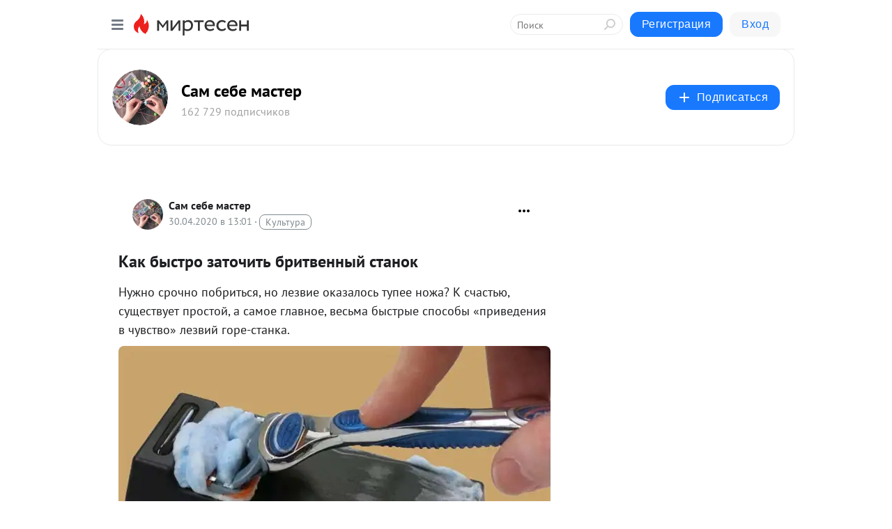

--- FILE ---
content_type: text/html; charset=utf-8
request_url: https://sam.mirtesen.ru/blog/43923097805/Kak-byistro-zatochit-britvennyiy-stanok?utm_referrer=mirtesen.ru
body_size: 28783
content:
<!DOCTYPE html>
<html lang="ru" >
<head>
<meta charset="utf-8" />
<meta name="robots" content="all"/>
<script>window.__SM_COUNTER_ID = 45130;</script>
<title data-react-helmet="true">Как быстро заточить бритвенный станок - Сам себе мастер - Медиаплатформа МирТесен</title>
<meta name="viewport" content="width=device-width, initial-scale=1"/>
<meta name="yandex-verification" content="2c6fd7a8e14090dc"/>
<meta data-react-helmet="true" name="description" content="Нужно срочно побриться, но лезвие оказалось тупее ножа? К счастью, существует простой, а самое главное, весьма быстрые способы «приведения в чувство» лезвий горе-станка. Лайфхак 1: Брючный ремень Пригодится обратная сторона кожаного ремня. Предмет натягивается в линию, другой рукой возьмите прибор - 30 апреля - 43923097805 - Медиаплатформа МирТесен"/><meta data-react-helmet="true" name="keywords" content="одноклассники, однокурсники, соседи, сослуживцы, мир тесен, земляки, старые друзья, география, блоги домов, события вокруг, социальная сеть, карта, дом, работа, web 2.0"/><meta data-react-helmet="true" property="og:image" content="https://r2.mt.ru/r4/photo5CA2/20867078232-0/jpg/bp.jpeg"/><meta data-react-helmet="true" property="og:image:width" content="1200"/><meta data-react-helmet="true" property="og:image:height" content="628"/><meta data-react-helmet="true" property="og:image:alt" content="Как быстро заточить бритвенный станок - Сам себе мастер - Медиаплатформа МирТесен"/><meta data-react-helmet="true" property="twitter:image" content="https://r2.mt.ru/r4/photo5CA2/20867078232-0/jpg/bp.jpeg"/><meta data-react-helmet="true" property="vk:image" content="https://r2.mt.ru/r4/photo5CA2/20867078232-0/jpg/bp.jpeg"/><meta data-react-helmet="true" property="og:description" content="Нужно срочно побриться, но лезвие оказалось тупее ножа? К счастью, существует простой, а самое главное, весьма быстрые способы «приведения в чувство» лезвий горе-станка. Лайфхак 1: Брючный ремень Пригодится обратная сторона кожаного ремня. Предмет натягивается в линию, другой рукой возьмите прибор - 30 апреля - 43923097805 - Медиаплатформа МирТесен"/><meta data-react-helmet="true" property="twitter:description" content="Нужно срочно побриться, но лезвие оказалось тупее ножа? К счастью, существует простой, а самое главное, весьма быстрые способы «приведения в чувство» лезвий горе-станка. Лайфхак 1: Брючный ремень Пригодится обратная сторона кожаного ремня. Предмет натягивается в линию, другой рукой возьмите прибор - 30 апреля - 43923097805 - Медиаплатформа МирТесен"/><meta data-react-helmet="true" property="og:site_name" content="Сам себе мастер - МирТесен"/><meta data-react-helmet="true" property="og:site" content="Сам себе мастер - МирТесен"/><meta data-react-helmet="true" property="og:type" content="article"/><meta data-react-helmet="true" property="og:url" content="https://sam.mirtesen.ru/blog/43923097805/Kak-byistro-zatochit-britvennyiy-stanok"/><meta data-react-helmet="true" property="og:title" content="Как быстро заточить бритвенный станок - Сам себе мастер - Медиаплатформа МирТесен"/><meta data-react-helmet="true" property="twitter:card" content="summary_large_image"/><meta data-react-helmet="true" property="twitter:title" content="Как быстро заточить бритвенный станок - Сам себе мастер - Медиаплатформа МирТесен"/><meta data-react-helmet="true" name="yandex_direct" content="1"/><meta data-react-helmet="true" name="yandex-verification" content="2c6fd7a8e14090dc"/><meta data-react-helmet="true" name="verify-v1" content="6vUk9wlIbXBH7v4Ipy2+anAkmv5AtMsnOiyRnIn5gXc="/><meta data-react-helmet="true" property="fb:app_id" content="119882358169514"/>
<link data-react-helmet="true" rel="image_src" href="https://r2.mt.ru/r4/photo5CA2/20867078232-0/jpg/bp.jpeg"/><link data-react-helmet="true" rel="canonical" href="https://sam.mirtesen.ru/blog/43923097805/Kak-byistro-zatochit-britvennyiy-stanok"/><link data-react-helmet="true" rel="index" href="https://sam.mirtesen.ru"/><link data-react-helmet="true" rel="alternate" type="application/atom+xml" title="Сам себе мастер - МирТесен" href="https://sam.mirtesen.ru/blog/atom"/><link data-react-helmet="true" rel="alternate" type="application/atom+xml" title="Сам себе мастер - МирТесен" href="https://sam.mirtesen.ru/blog/rss"/><link data-react-helmet="true" rel="icon" href="/favicon.ico" type="image/x-icon" sizes="16x16"/><link data-react-helmet="true" rel="shortcut icon" href="/favicon.ico" type="image/x-icon" sizes="16x16"/>

<link rel="stylesheet" href="https://alpha.mirtesen.ru/assets/modern/bundle.async.390fc67b829a9a691b15.css" media="print" onload="this.media='all'">
<link rel="stylesheet" href="https://alpha.mirtesen.ru/assets/modern/bundle.blog.a38c3bcd32ce89b02c87.css" />
</head>
<body >



<div id="root"><div class="app blog-post-page"><div id="layout" class="blog-post-layout"><div id="main-container" class="not-admin"><header id="header"><div class="header-wrapper" style="width:auto"><div class="header-container"><div class="header"><div class="header__navigation"></div></div></div></div></header><div id="three-column-container"><div id="very-left-column" class=""><div class="sticky-wrap" style="left:0"><div class="sticky__content"><div class="left-menu"><div class="left-menu__blog"><div class="left-menu__item left-menu__blog-item"><div class="left-menu__item_title left-menu__item_header">Сам себе мастер</div><a class="left-menu__item_element" href="https://sam.mirtesen.ru/">Главная</a><a class="left-menu__item_element" href="https://sam.mirtesen.ru/_/vyazanie">Вязание</a><a class="left-menu__item_element" href="https://sam.mirtesen.ru/_/vyshivka">Вышивка</a><a class="left-menu__item_element" href="https://sam.mirtesen.ru/_/keramika">Стекло и керамика</a><a class="left-menu__item_element" href="https://sam.mirtesen.ru/_/derevo">Дерево</a><a class="left-menu__item_element" href="https://sam.mirtesen.ru/_/glina">Глина</a><a class="left-menu__item_element" href="https://sam.mirtesen.ru/_/biser">Бисер и жемчуг</a><a class="left-menu__item_element" href="https://sam.mirtesen.ru/_/newlife">Новая жизнь стары...</a><button class="left-menu__item_button">Показать все<svg class="svg-icon"><use href="/images/icons.svg?v=1769063#angle-down"></use></svg></button></div><div class="left-menu__item left-menu__blog-item"><div class="left-menu__item_title left-menu__item_header"></div><i class="left-menu__item_delimiter"></i><a class="left-menu__item_element" href="https://sam.mirtesen.ru/blog/latest">Новые</a><a class="left-menu__item_element" href="https://sam.mirtesen.ru/blog/interesting">Лучшие</a><a class="left-menu__item_element" href="https://sam.mirtesen.ru/blog/commented">Обсуждаемые</a><a class="left-menu__item_element" href="https://sam.mirtesen.ru/comments">Комментарии</a></div></div><div class="left-menu__item" id="topics-menu"><div class="left-menu__item_title" id="topics-menu-title">Рубрики</div><a class="left-menu__item_element" href="//mirtesen.ru/topic/cooking?utm_medium=from_left_sidebar"><span><img src="//static.mtml.ru/images/topics/cooking.svg" alt="cooking" loading="lazy" width="16" height="16"/></span><span>Кулинария</span></a><a class="left-menu__item_element" href="//mirtesen.ru/topic/family?utm_medium=from_left_sidebar"><span><img src="//static.mtml.ru/images/topics/family.svg" alt="family" loading="lazy" width="16" height="16"/></span><span>Дети и семья</span></a><a class="left-menu__item_element" href="//mirtesen.ru/topic/show?utm_medium=from_left_sidebar"><span><img src="//static.mtml.ru/images/topics/show.svg" alt="show" loading="lazy" width="16" height="16"/></span><span>Шоу-бизнес</span></a><a class="left-menu__item_element" href="//mirtesen.ru/topic/politics?utm_medium=from_left_sidebar"><span><img src="//static.mtml.ru/images/topics/politics.svg" alt="politics" loading="lazy" width="16" height="16"/></span><span>Политика</span></a><a class="left-menu__item_element" href="//mirtesen.ru/topic/health?utm_medium=from_left_sidebar"><span><img src="//static.mtml.ru/images/topics/health.svg" alt="health" loading="lazy" width="16" height="16"/></span><span>Здоровье</span></a><button class="left-menu__item_button">Показать все<svg class="svg-icon"><use href="/images/icons.svg?v=1769063#angle-down"></use></svg></button></div><div class="left-menu__item"><div class="left-menu__item_title left-menu__item_header"><a href="https://mirtesen.ru/" class="left-menu__item_title-anchor">Моя лента</a></div><a href="https://mirtesen.ru/chats" class="left-menu__item_element left-menu__item_element_chat" target="_self"><span><img src="//static.mtml.ru/images/icons_v2/chats.svg" alt="ЧАТЫ" loading="lazy" width="16" height="16"/></span><span id="chats-tooltip">ЧАТЫ</span></a><a href="https://mirtesen.ru/polls" class="left-menu__item_element left-menu__item_element_poll" target="_self"><span><img src="//static.mtml.ru/images/icons_v2/vote.svg" alt="Опросы" loading="lazy" width="28" height="28"/></span><span id="polls-tooltip">Опросы</span></a><a href="https://mirtesen.ru/bloggers" class="left-menu__item_element" target="_self"><span><img src="//static.mtml.ru/images/icons_v2/IconBloggersColor.svg" alt="Блогеры" loading="lazy" width="17" height="17"/></span><span id="bloggers-tooltip">Блогеры</span></a><a href="https://mirtesen.ru/user-posts" class="left-menu__item_element" target="_self"><span><img src="//static.mtml.ru/images/icons_v2/IconUserContent.svg" alt="Глас народа" loading="lazy" width="16" height="16"/></span><span id="user-posts-tooltip">Глас народа</span></a><a href="https://mirtesen.ru/popular/liked" class="left-menu__item_element" target="_self"><span><img src="//static.mtml.ru/images/icons_v2/IconPopularColor.svg" alt="Популярное" loading="lazy" width="13" height="16"/></span><span id="popular-posts-tooltip">Популярное</span></a><a href="https://mirtesen.ru/popular/commented" class="left-menu__item_element" target="_self"><span><img src="//static.mtml.ru/images/icons_v2/IconDiscussColor.svg" alt="Обсуждаемое" loading="lazy" width="14" height="14"/></span><span id="commented-posts-tooltip">Обсуждаемое</span></a></div><div class="left-menu__item" id="common-menu"><a href="https://k41tv.app.link/sidebarlink" class="btn btn-primary btn-primary_left-menu" target="_blank" id="app-tooltip"><svg class="svg"><use href="/images/icons.svg#app-icon"></use></svg><span class="left-menu__item_element-text">Мессенджер МТ</span></a><a href="https://info.mirtesen.ru/about" class="left-menu__item_element" target="_blank"><span><img src="//static.mtml.ru/images/icons_v2/IconAbout.svg" alt="О компании" loading="lazy" width="9" height="14"/></span><span class="left-menu__item_element-text">О компании</span></a><a href="https://info.mirtesen.ru/glagol" class="left-menu__item_element" target="_blank"><span><img src="//static.mtml.ru/images/icons_v2/icon-glagol.svg" alt="О редакции ГлагоL" loading="lazy" width="8" height="13"/></span><span class="left-menu__item_element-text">О редакции ГлагоL</span></a><a href="https://info.mirtesen.ru/news" class="left-menu__item_element" target="_blank"><span><img src="//static.mtml.ru/images/icons_v2/IconNews.svg" alt="Новости" loading="lazy" width="16" height="14"/></span><span class="left-menu__item_element-text">Новости</span></a><a href="https://info.mirtesen.ru/partners" class="left-menu__item_element" target="_blank"><span><img src="//static.mtml.ru/images/icons_v2/IconPartners.svg" alt="Партнерам" loading="lazy" width="16" height="13"/></span><span class="left-menu__item_element-text">Партнерам</span></a><a href="https://info.mirtesen.ru/promo" class="left-menu__item_element" target="_blank"><span><img src="//static.mtml.ru/images/icons_v2/IconAdvertizing.svg" alt="Рекламодателям" loading="lazy" width="17" height="16"/></span><span class="left-menu__item_element-text">Рекламодателям</span></a><a href="https://mirtesen.ru/feedback/report" class="left-menu__item_element" target="_blank"><span><img src="//static.mtml.ru/images/icons_v2/IconFeedback.svg" alt="Обратная связь" loading="lazy" width="16" height="13"/></span><span class="left-menu__item_element-text">Обратная связь</span></a><a href="https://mirtesen.ru/feedback/report/spam" class="left-menu__item_element" target="_blank"><span><img src="//static.mtml.ru/images/icons_v2/IconSpam.svg" alt="Пожаловаться на спам" loading="lazy" width="15" height="14"/></span><span class="left-menu__item_element-text">Пожаловаться на спам</span></a><a href="https://info.mirtesen.ru/agreement" class="left-menu__item_element" target="_blank"><span><img src="//static.mtml.ru/images/icons_v2/IconAgreement.svg" alt="Соглашение" loading="lazy" width="15" height="16"/></span><span class="left-menu__item_element-text">Соглашение</span></a><a href="https://info.mirtesen.ru/recommendation_rules" class="left-menu__item_element" target="_blank"><span><img src="//static.mtml.ru/images/icons_v2/IconAgreement.svg" alt="Рекомендательные технологии" loading="lazy" width="15" height="16"/></span><span class="left-menu__item_element-text">Рекомендательные технологии</span></a></div></div><p class="recommendation-tech">На информационном ресурсе применяются <a href="https://info.mirtesen.ru/recommendation_rules">рекомендательные технологии</a> (информационные технологии предоставления информации на основе сбора, систематизации и анализа сведений, относящихся к предпочтениям пользователей сети &quot;Интернет&quot;, находящихся на территории Российской Федерации)</p><div class="mt-tizer-ad-block"><div class="partner-block-wrapper"><div id="unit_99821"></div></div></div></div></div></div><div id="content-container"><div id="secondary-header" class="secondary-header secondary-header_blog"><div class="secondary-header__middle"><div id="secondary-header-logo" class="secondary-header__logo-outer"><div class="secondary-header__logo-wrap"><a class="userlogo userlogo_xl" href="https://sam.mirtesen.ru/?utm_referrer=mirtesen.ru" title="" target="" data-rjs="2"></a></div></div><div class="secondary-header__title-wrap"><div class="secondary-header__title-subscribers"><h2 class="secondary-header__title"><a class="secondary-header__title-link" href="https://sam.mirtesen.ru/?utm_referrer=mirtesen.ru" style="color:#000" rel="nofollow">Сам себе мастер</a></h2><i class="secondary-header__subscribers">162 729 подписчиков</i></div></div><div><div id="mt-dropdown-menu" class="mt-dropdown-menu"><button appearance="btn" title="Подписаться" type="button" class="mt-dropdown-menu__btn btn btn-primary"><svg class="svg-icon"><use href="/images/icons.svg?v=1769063#cross"></use></svg>Подписаться</button></div></div></div></div><div class="blog-post-item blog-post-item_tile"><div id="double-column-container"><div id="right-column"><div class="partner-block-wrapper"><div id="unit_103944"></div></div><div class="partner-block-wrapper"><div id="unit_103939"></div></div><div class="right-column-comments right-column-comments_blog"><h3 class="right-column-comments__title">Свежие комментарии</h3><ul class="right-column-comments-list"><li class="right-column-comments-item"><a href="https://mirtesen.ru/people/315277295" class="right-column-comments-item__author"><span class="userlogo userlogo_s" href="" title="" target="" data-rjs="2"></span><div class="right-column-comments-item__author__info"><i class="right-column-comments-item__author__name" style="color:hsl(265, 70%, 50%)">Оля Кудрявцева</i><i class="right-column-comments-item__pubdate"></i></div></a><div class="right-column-comments-item__post"><span class="right-column-comments-item__post__message">Добрый день! Всё очень красиво! А можно ли схему треугольника и четырехугольника?</span><span class="right-column-comments-item__post__title">Лошадь, связанная...</span></div></li><li class="right-column-comments-item"><a href="https://mirtesen.ru/people/552874448" class="right-column-comments-item__author"><span class="userlogo userlogo_s" href="" style="background:linear-gradient(hsl(189, 100%, 50%), hsl(219, 80%, 50%))" target="">ЕГ</span><div class="right-column-comments-item__author__info"><i class="right-column-comments-item__author__name" style="color:hsl(204, 70%, 50%)">Елена Гордеева</i><i class="right-column-comments-item__pubdate"></i></div></a><div class="right-column-comments-item__post"><span class="right-column-comments-item__post__message">Не поняла, что тут &quot;созданного&quot; автором поста из купленных на &quot;Ali&quot; вещей?</span><span class="right-column-comments-item__post__title">🌺 &quot;Пыльник как с...</span></div></li><li class="right-column-comments-item"><a href="https://mirtesen.ru/people/808479637" class="right-column-comments-item__author"><span class="userlogo userlogo_s" href="" title="" target="" data-rjs="2"></span><div class="right-column-comments-item__author__info"><i class="right-column-comments-item__author__name" style="color:hsl(186, 70%, 50%)">Виталий Сиворакша</i><i class="right-column-comments-item__pubdate"></i></div></a><div class="right-column-comments-item__post"><span class="right-column-comments-item__post__message">Когда режеш стекло главное острый стеклорез и не самодельный .Все стеклореза делятся на три категории японские их хва...</span><span class="right-column-comments-item__post__title">Стекольщик с 30 л...</span></div></li></ul></div><div class="partner-block-wrapper"><div id="unit_99810"></div></div><div class="partner-block-wrapper"><div id="unit_95080"></div></div><div class="sticky2" style="top:30px"><div class="partner-block-wrapper"><div id="unit_103947"></div></div></div></div><div id="content-column" class="content-column"><div class="adfox-top"><div class="partner-block-wrapper"><div id="unit_99815"></div></div><div class="partner-block-wrapper"><div id="unit_99815"></div></div></div><article class="blog-post" id="post_43923097805" itemscope="" itemType="http://schema.org/NewsArticle"><meta itemscope="" itemProp="mainEntityOfPage" itemType="https://schema.org/WebPage" itemID="https://sam.mirtesen.ru/blog/43923097805/Kak-byistro-zatochit-britvennyiy-stanok" content=""/><meta itemProp="datePublished" content="2020-04-30T13:01:07.000Z"/><meta itemProp="dateModified" content="2020-04-30T13:01:07.000Z"/><span itemscope="" itemType="https://schema.org/Organization" itemProp="publisher"><meta itemProp="name" content="Сам себе мастер"/><span itemscope="" itemType="https://schema.org/ImageObject" itemProp="logo"><meta itemProp="url" content="//mtdata.ru/u19/photoCEF9/20546431186-0/original.jpeg"/></span></span><meta itemProp="image" content="https://r2.mt.ru/r4/photo5CA2/20867078232-0/jpg/bp.jpeg"/><div class="blog-post__header"><div class="blog-post__author" rel="author"><span class="blog-post__author-avatar"><a class="userlogo" href="//sam.mirtesen.ru?utm_referrer=mirtesen.ru" title="" target="_self" data-rjs="2"></a></span><div><a class="blog-post__author-name" href="//sam.mirtesen.ru" target="_blank"><span itemProp="author">Сам себе мастер</span></a><div class="blog-post__info"><div class="blog-post__pubdate"></div><h3 class="blog-post__topic-category-wrapper"><a class="blog-post__topic-category" href="//mirtesen.ru/topic/culture?utm_medium=from_headline_topic_button"><span>Культура</span></a></h3></div></div></div><div><button title="Подписаться" class="btn blog-post__header-subscribe btn-primary">Подписаться</button></div><div id="mt-dropdown-menu" class="mt-dropdown-menu context-dropdown"><button type="button" class="mt-dropdown-menu__btn"><svg class="svg-icon"><use href="/images/icons.svg?v=1769063#more"></use></svg></button></div></div><h1 class="blog-post__title" itemProp="headline">Как быстро заточить бритвенный станок</h1><div class="partner-block-wrapper"><div id="unit_103965"></div></div><div class="blog-post__text" itemProp="articleBody"><p>Нужно срочно побриться, но лезвие оказалось тупее ножа? К счастью, существует простой, а самое главное, весьма быстрые способы «приведения в чувство» лезвий горе-станка.</p> <p style="text-align: center; font-style: italic;"><img class="POST_IMAGE " style="display: block; margin-left: auto; margin-right: auto;" src="https://r2.mt.ru/r4/photo5CA2/20867078232-0/jpg/bp.webp"  alt=""width="620"height="auto"loading="lazy"/></p> <h2>Лайфхак 1: Брючный ремень</h2> <p style="text-align: center; font-style: italic;"><img class="POST_IMAGE " style="display: block; margin-left: auto; margin-right: auto;" src="https://r1.mt.ru/r4/photoAEBE/20759369628-0/jpg/bp.webp"  alt=""width="620"height="auto"loading="lazy"/></p> <p>Пригодится обратная сторона кожаного ремня. Предмет натягивается в линию, другой рукой возьмите прибор и ведут его для заточки лезвиями в сторону, противоположную бритью.<div id="unit_101877"><a href="https://smi2.ru/" ></a></div>
<script type="text/javascript" charset="utf-8">
  (function() {
    var sc = document.createElement('script'); sc.type = 'text/javascript'; sc.async = true;
    sc.src = '//smi2.ru/data/js/101877.js'; sc.charset = 'utf-8';
    var s = document.getElementsByTagName('script')[0]; s.parentNode.insertBefore(sc, s);
  }());
</script> Менять характер движения нельзя: режущие кромки лезвий станут тупиться, срезая верхний кожный слой.</p> <h2>Лайфхак 2: Джинсы</h2> <p style="text-align: center; font-style: italic;"><img class="POST_IMAGE " style="display: block; margin-left: auto; margin-right: auto;" src="https://r3.mt.ru/r4/photoCFD3/20874733873-0/jpg/bp.webp"  alt=""width="620"height="auto"loading="lazy"/></p> <p>Для этого способа лезвие должно быть не влажным. Брюки из джинсовой ткани стоит вывернуть и расположить на поверхности ровного типа. Кладем бритву на плоский предмет и с небольшим нажимом проводим им по материалу от себя. Процесс стоит повторить несколько раз. Затем переворачиваем лезвие, и повторно обрабатываем прибор в противоположную сторону.</p> <h2>Лайфхак 3: Наждачная бумага</h2> <p style="text-align: center; font-style: italic;"><img class="POST_IMAGE " style="display: block; margin-left: auto; margin-right: auto;" src="https://r3.mt.ru/r4/photo7F0F/20543952420-0/jpg/bp.webp"  alt=""width="620"height="auto"loading="lazy"/></p> <p>Имея под рукой наждачную бумагу мелкой зернистости, также можно быстро восстановить остроту. Ее необходимо немного намочить, необходимо выполнить 20-30 проходов в направлении, противоположном движениям при бритье.</p> <h2>Лайфхак 4: Камень</h2> <p style="text-align: center; font-style: italic;"><img class="POST_IMAGE " style="display: block; margin-left: auto; margin-right: auto;" src="https://r4.mt.ru/r4/photo8084/20990098118-0/jpg/bp.webp"  alt=""width="620"height="auto"loading="lazy"/></p> <p>Применение оправдано при сильно поврежденном жале опасной бритвы. Прибегать к манипуляции часто нельзя, это чревато быстрым изнашиванием металла. Поверхность камня следует смочите водой. Прижимайте лезвие к бруску одновременно гребнем и рабочей поверхностью. Введите прибор по точилу всем лезвием. Дойдя до края бруска, переверните бритвенный инструмент на другую сторону и ведите его по камню обратно.</p> <h2>Лайфхак 5: Фольга</h2> <p style="text-align: center; font-style: italic;"><img class="POST_IMAGE " style="display: block; margin-left: auto; margin-right: auto;" src="https://r5.mt.ru/r4/photo1F9B/20436243816-0/jpg/bp.webp"  alt=""width="620"height="auto"loading="lazy"/></p> <p>Является Быстрым и довольно эффективным методом заточки.<div id="unit_103919"><a href="https://smi2.ru/" ></a></div>
<script type="text/javascript" charset="utf-8">
  (function() {
    var sc = document.createElement('script'); sc.type = 'text/javascript'; sc.async = true;
    sc.src = '//smi2.ru/data/js/103919.js'; sc.charset = 'utf-8';
    var s = document.getElementsByTagName('script')[0]; s.parentNode.insertBefore(sc, s);
  }());
</script> Главное условие – на фольге не должно каких-либо деформаций. Лучше всего использовать торец нового рулона. Водим порядка сорока раз кассетой по фольге. Динамика движения совершаются точно такие же, как и при использовании методик, описанных выше.</p> <p>Очень надеемся, что наши незамысловатые советы смогли вам помочь!<img class="POST_IMAGE " src="https://r4.mt.ru/r15/photoB68C/20346067412-0/jpeg/bp.webp" alt="304"  width="620"height="auto"loading="lazy"/></p> <p> </p> <p> </p></div><div id="panda_player" class="panda-player"></div><div class="blog-post__source"><a href="https://sam.mirtesen.ru/url?e=simple_click&amp;blog_post_id=43923097805&amp;url=[base64]" target="_blank">Ссылка на первоисточник</a></div><div class="blog-post__subscribe"><p class="blog-post__subscribe-text">Понравилась статья? Подпишитесь на канал, чтобы быть в курсе самых интересных материалов</p><a href="#" class="btn btn-primary">Подписаться</a></div><ul class="mt-horizontal-menu mt-horizontal-menu_list mt-horizontal-menu_multiline-left post-tags"><li><a href="/hashtags/%D0%91%D1%80%D1%8E%D0%BA%D0%B8" class="tag-label-2 tag-label-2_sm"><span>Брюки</span></a><meta itemProp="about" content="Брюки"/></li><li><a href="/hashtags/%D0%BD%D0%BE%D0%B2%D0%B0%D1%8F%20%D0%B6%D0%B8%D0%B7%D0%BD%D1%8C%20%D1%81%D1%82%D0%B0%D1%80%D1%8B%D1%85%20%D0%B2%D0%B5%D1%89%D0%B5%D0%B9" class="tag-label-2 tag-label-2_sm"><span>новая жизнь старых вещей</span></a><meta itemProp="about" content="новая жизнь старых вещей"/></li><li><a href="/hashtags/%D1%81%D0%BE%D0%B2%D0%B5%D1%82%D1%8B" class="tag-label-2 tag-label-2_sm"><span>советы</span></a><meta itemProp="about" content="советы"/></li></ul><div class="blog-post__footer"><div class="post-controls"><div><div class="post-actions"><div class="post-actions__push"></div></div></div></div></div><span></span></article><nav class="pagination"><ul class="blog-post__pagination"><li><a href="https://sam.mirtesen.ru/blog/43476952107/Idei-mebeli-dlya-vannoy-ili-kuhni-svoimi-rukami?utm_referrer=mirtesen.ru"><span class="blog-post__pagination__arrow">←</span>Предыдущая тема</a></li><li class="blog-post__pagination__symbol"> | </li><li><a href="https://sam.mirtesen.ru/blog/43146170654/Kak-i-chem-otstirat-flomaster?utm_referrer=mirtesen.ru">Следующая тема<span class="blog-post__pagination__arrow">→</span></a></li></ul></nav><div class="partner-block-wrapper"><div id="unit_103916"></div></div><span></span><div class="adfox-outer blog-post-item__ad-block"><div class="partner-block-wrapper"><div id="unit_99816"></div></div></div></div></div><div class="blog-post-bottom-partners"><div class="partner-block-wrapper"><div id="unit_103941"></div></div><div class="partner-block-wrapper"><div id="unit_95079"></div></div><div class="partner-block-wrapper"><div id="unit_95031"></div></div></div></div></div></div></div><div style="position:fixed;bottom:50px;right:0;cursor:pointer;transition-duration:0.2s;transition-timing-function:linear;transition-delay:0s;z-index:10;display:none"><div id="scroll-top"><div>наверх</div></div></div></div><div></div></div></div>
<div id="messenger-portal" class="messenger-embedded"></div>
<script>window.__PRELOADED_STATE__ = {"blogDomain":{},"promotion":{"popup":{},"activeTab":"platform","sections":{"platform":{"title":"Реклама на Платформе","isMenu":true,"changed":false,"forDevs":true},"settings":{"title":"Настройки рекламы","isMenu":true,"changed":false,"forDevs":true},"item":{"title":"Редактирование объекта","isMenu":false,"changed":false,"forDevs":true},"itemAdd":{"title":"Добавление объекта","isMenu":false,"changed":false,"forDevs":true},"deposit":{"title":"Пополнение баланса","isMenu":false,"changed":false,"forDevs":true},"stats":{"title":"Статистика рекламы","isMenu":true,"changed":false,"forDevs":true}},"changed":{"platform":false,"settings":false,"item":false,"stats":false},"data":{"platform":"","settings":{"currentBalance":0,"spentBalance":0,"groupItem":{"id":null,"status":"STATUS_PENDING","dateStart":null,"dateEnd":null,"fullClicksLimit":null,"dayClicksLimit":null,"clickPrice":null,"utmSource":null,"utmMedium":null,"utmCampaign":null,"targetGeoIds":null,"targetIsMale":null,"targetAgeMin":null,"targetAgeMax":null,"targetTime":null,"title":null,"canChangeStatus":null,"inRotation":false,"fullClicks":0,"dayClicks":0},"blogpostItems":[]},"item":{"id":null,"status":"STATUS_PENDING","dateStart":null,"dateEnd":null,"fullClicksLimit":null,"dayClicksLimit":null,"clickPrice":null,"utmSource":null,"utmMedium":null,"utmCampaign":null,"targetGeoIds":null,"targetIsMale":null,"targetAgeMin":null,"targetAgeMax":null,"targetTime":null,"title":null,"canChangeStatus":null,"inRotation":false,"fullClicks":0,"dayClicks":0},"itemAdd":{"url":null},"deposit":{"value":""},"stats":{"periodFrom":"2026-01-01","periodTo":"2026-01-21"}},"errors":{}},"editComments":{"activeTab":"stats","sections":{"stats":{"title":"Статистика","isMenu":true,"changed":false,"forDevs":true},"settings":{"title":"Настройки","isMenu":true,"changed":false,"forDevs":true}},"changed":{"stats":false,"settings":false},"data":{"stats":{"periodFrom":"2026-01-14","periodTo":"2026-01-21"},"settings":{"applyForCommentsEnabled":0,"commonEnabled":0,"siteEnabled":0,"keyWords":[]}},"errors":{}},"actionVote":{},"header":{"sidebarEnabled":false,"sidebarIsOpen":false},"messageNotifications":{"items":[],"startFrom":0,"nextFrom":0,"hasMoreItems":true,"busy":false},"activityNotifications":{"items":[],"nextFrom":"","hasMoreItems":true,"busy":false},"headerSearch":{"value":"","result":{"people":[],"groups":[],"posts":[]},"isLoading":false,"hasResults":false},"rssEditor":{"editKey":null,"type":"add","loading":{"defaultImage":false},"values":{"maxTextLength":0,"publicationDelay":0,"useFullText":false,"useShortDesctiption":false,"ignoreMediaTags":false,"rssSourceLink":"","autoRefreshImportedThemes":false,"pregTemplateTextSearch":"","pregTemplateTextChange":"","xpathLongText":"","xpathImage":"","showCategory":"","importCategory":"","keepImages":false,"keepLinks":false,"keepIframes":false,"useEmbedCode":false,"useYandexTurbo":false,"addYandexGenreTags":false,"loadingTimout":0,"hideSourceLink":false,"defaultImage":""}},"telegramEditor":{"editKey":null,"type":"add","values":{"username":null,"signature":""}},"auth":{"user":null,"groupPrivileges":{},"viewedTooltips":{}},"authForm":{"isBusy":false,"widgetId":"0","instances":{"0":{"isOpen":false,"activeTab":"login","callAndSmsLimits":{"apiLimits":{"smsAllowed":true,"callAllowed":true,"smsTimeLimitExceededMsg":"","callTimeLimitExceededMsg":""},"timers":{}},"params":{"login":{"phone":"","code":"","mode":"SMS","step":"","errorMap":{}},"loginByEmail":{"email":"","password":"","remember":"on","step":"","errorMap":{}},"registration":{"name":"","lastname":"","email":"","phone":"","code":"","mode":"SMS","step":"","errorMap":{}},"registrationByEmail":{"email":"","name":"","phone":"","code":"","mode":"SMS","step":"","errorMap":{}},"password":{"email":"","errorMap":{}}}}}},"blogModerators":{"staff":[],"popup":{"popupType":null,"userInfo":null},"errors":{},"radioBtnValue":null},"logoEditor":{"image":null,"allowZoomOut":false,"position":{"x":0.5,"y":0.5},"scale":1,"rotate":0,"borderRadius":0,"width":100,"height":100,"border":0,"isEmpty":true,"type":"blog"},"headerBackgroundEditor":{"image":null,"type":"blog","allowZoomOut":false,"position":{"x":0.5,"y":0.5},"scale":1,"rotate":0,"borderRadius":0,"blogHeight":240,"profileHeight":240,"border":0,"isEmpty":true},"titleEditor":{"title":""},"secondaryHeader":{"logoSwitcher":false,"titleSwitcher":false,"backgroundSwitcher":false,"logoEditor":false,"titleEditor":false,"backgroundEditor":false},"blogMenuSettings":{"isChanged":false,"menuItems":[],"currentIndex":null,"menuItem":{},"staticWidgetsToRemove":[],"context":{"add":{"title":"Добавление раздела","saveButton":"Добавить"},"edit":{"title":"Раздел: ","saveButton":"Сохранить","remove":"Удалить раздел"}},"errors":{}},"siteSettings":{},"siteSettingsLeftMenu":{"sitesDropdown":false},"promotionLeftMenu":{},"editCommentsLeftMenu":{},"blogPostList":{"searchValue":"","search":{"results":[],"page":0,"hasMore":true,"isLoading":false},"blogPostList":[],"hasMoreItems":true,"page":1,"title":"","tag":"","period":"","before":"","after":"","status":"","sort":""},"blogPostEditor":{"id":null,"title":"","text":"","inProcess":false,"sign":"","disableComments":false,"tags":[],"tagSuggestions":[],"errors":[],"publishTime":null,"referenceUrl":"","nextBtnUrl":"","pushBtnUrl":"","pushBtnText":"","doFollowLinks":0,"pulse":0,"draft":false,"preloaderVisible":true,"errorMessage":{"isVisible":false,"text":"Произошла ошибка. Попробуйте еще раз или свяжитесь со службой поддержки."},"showPollEditor":false,"pollTab":"default","sentToModeration":false,"foundPolls":[],"foundPollsOffset":0,"hasMorePolls":true,"pollId":null},"actionModifyPostPopup":{"isOpen":false,"popupType":"","id":null,"deletedList":{},"approveList":{}},"rightColumnPosts":[],"rightColumnComments":[{"id":128173200,"text":"Добрый день! Всё очень красиво! А можно ли схему треугольника и четырехугольника?","date":1768906423,"blog_post":{"id":43038803719,"title":"Лошадь, связанная крючком из мотивов \"Африканский цветок\"","seo_url":"//sam.mirtesen.ru/blog/43038803719/Loshad-svyazannaya-kryuchkom-iz-motivov-Afrikanskiy-tsvetok-?utm_referrer=mirtesen.ru"},"user":{"cover":null,"count_friends":null,"id":315277295,"url":"//mirtesen.ru/people/315277295","display_name":"Оля Кудрявцева","photo_original":"//mtdata.ru/u17/photoAE7E/20558563929-0/original.jpeg"},"images":[],"formattedDates":{"iso":"2026-01-20T10:53:43.000Z","ver1":"20 января, 13:53","ver2":"20.01.2026 в 13:53","ver3":"20 янв., 13:53"}},{"id":128097032,"text":"Не поняла, что тут \"созданного\" автором поста из купленных на \"Ali\" вещей?","date":1766573883,"blog_post":{"id":43636212336,"title":"🌺 \"Пыльник как символ летней свободы: создаем атмосферу легкости\"","seo_url":"//sam.mirtesen.ru/blog/43636212336/-Pyilnik-kak-simvol-letney-svobodyi-sozdayem-atmosferu-legkosti-?utm_referrer=mirtesen.ru"},"user":{"cover":null,"count_friends":null,"id":552874448,"url":"//mirtesen.ru/people/552874448","display_name":"Елена Гордеева","photo_original":null},"images":[],"formattedDates":{"iso":"2025-12-24T10:58:03.000Z","ver1":"24 декабря, 13:58","ver2":"24.12.2025 в 13:58","ver3":"24 дек., 13:58"}},{"id":128052822,"text":"Когда режеш стекло главное острый стеклорез и не самодельный .Все стеклореза делятся на три категории японские их хватает на 40 тысяч их в продаже уже нет только подделки из Китая ,германские Либершниц их хватает на 4 тысячи потом на китайские их хватает примерно как германские ,наши союзные рассчитаны на 200 метров застеклил дом и выкинул царапает он всегда но режет пока острый это относится ко всем стеклореза независимо от производителя..В статье стекло режется ровно ,на практике стекло режется хоть как по любой кривой кроме прямого угла прямой угол может получится если его режет силы о которых мы знаем мало но мне довелось увидеть кол стекла под прямым углом кол не прошло через маленькую иконку дойдя до её кол ушол в сторону под прямым углом в верх и низ.Это одно из подтверждений присутствия в нашей жизни высшего разума.","date":1765226318,"blog_post":{"id":43969670078,"title":"Стекольщик с 30 летним стажем показал, как правильно резать стекло: идеально ровно, без сколов и трещин","seo_url":"//sam.mirtesen.ru/blog/43969670078/Stekolschik-s-30-letnim-stazhem-pokazal-kak-pravilno-rezat-stekl?utm_referrer=mirtesen.ru"},"user":{"cover":null,"count_friends":null,"id":808479637,"url":"//mirtesen.ru/people/808479637","display_name":"Виталий Сиворакша","photo_original":"//mtdata.ru/u2/photo5927/20439594351-0/original.jpeg"},"images":[],"formattedDates":{"iso":"2025-12-08T20:38:38.000Z","ver1":"8 декабря, 23:38","ver2":"08.12.2025 в 23:38","ver3":"8 дек., 23:38"}}],"rightColumnGallery":{"total":0,"images":[]},"blogPost":{"id":43923097805,"title":"Как быстро заточить бритвенный станок","url":"//sam.mirtesen.ru/blog/43923097805?utm_referrer=mirtesen.ru","seo_url":"//sam.mirtesen.ru/blog/43923097805/Kak-byistro-zatochit-britvennyiy-stanok?utm_referrer=mirtesen.ru","canonical_url":"https://sam.mirtesen.ru/blog/43923097805/Kak-byistro-zatochit-britvennyiy-stanok","created":1588161777,"date":1588251667,"publish_time":"2020-04-30 16:00:00","status":"STATUS_ACTIVE","isTitleHidden":false,"preview_text":"Нужно срочно побриться, но лезвие оказалось тупее ножа? К счастью, существует простой, а самое главное, весьма быстрые способы «приведения в чувство» лезвий горе-станка. Лайфхак 1: Брючный ремень Пригодится обратная сторона кожаного ремня. Предмет натягивается в линию, другой рукой возьмите прибор","comments_count":9,"post_type":"post","likes":{"count":43,"user_likes":0,"can_like":0,"marks_pluses":43,"marks_minuses":0,"user_like_attr":null,"like_attr_ids":[{"id":100,"count":43}]},"from_id":113966436,"from":{"id":113966436,"display_name":"Olaf","url":"//mirtesen.ru/people/113966436","photo_original":"//mtdata.ru/u24/photo2B46/20507790204-0/original.jpeg","isAuthenticAccount":false},"group":{"display_name":"Сам себе мастер","url":"//sam.mirtesen.ru","photo_original":"//mtdata.ru/u19/photoCEF9/20546431186-0/original.jpeg","id":30450070609,"canViewBlogPostCreator":false,"showSubscribersAmount":true,"is_subscribed":false,"is_member":false,"is_owner":false,"is_staff":false,"created":1318611598},"attachments":[{"photo":{"id":20867078232,"photo_original":"//mtdata.ru/u4/photo5CA2/20867078232-0/original.jpg#20867078232","title":"1","width":800,"height":476}},{"photo":{"id":20436243816,"photo_original":"//mtdata.ru/u4/photo1F9B/20436243816-0/original.jpg#20436243816","title":"1","width":800,"height":450}},{"photo":{"id":20543952420,"photo_original":"//mtdata.ru/u4/photo7F0F/20543952420-0/original.jpg#20543952420","title":"1","width":800,"height":547}},{"photo":{"id":20759369628,"photo_original":"//mtdata.ru/u4/photoAEBE/20759369628-0/original.jpg#20759369628","title":"1","width":800,"height":503}},{"photo":{"id":20874733873,"photo_original":"//mtdata.ru/u4/photoCFD3/20874733873-0/original.jpg#20874733873","title":"1","width":800,"height":478}},{"photo":{"id":20990098118,"photo_original":"//mtdata.ru/u4/photo8084/20990098118-0/original.jpg#20990098118","title":"1","width":800,"height":521}}],"modified":1591360241,"is_draft":false,"is_queued":false,"topic":"culture","tags":["Брюки","новая жизнь старых вещей","советы"],"close_comments":false,"marks_count":43,"reposts":8,"recommendations":"[]","foreignPollId":null,"isSlider":null,"padRedirectUrl":"https://mirtesen.ru/url?e=pad_click&pad_page=0&blog_post_id=43923097805&announce=1","editorStatus":"EDITOR_STATUS_NONE","extraData":null,"notificationsCanBeSent":false,"notificationsSent":true,"notificationsWillBeSent":false,"notificationsLimit":4,"text":"\x3cp>Нужно срочно побриться, но лезвие оказалось тупее ножа? К счастью, существует простой, а самое главное, весьма быстрые способы «приведения в чувство» лезвий горе-станка.\x3c/p>\n\x3cp style=\"text-align: center; font-style: italic;\">\x3cimg style=\"display: block; margin-left: auto; margin-right: auto;\" src=\"//mtdata.ru/u4/photo5CA2/20867078232-0/original.jpg#20867078232\" alt=\"\" />\x3c/p>\n\x3ch2>Лайфхак 1: Брючный ремень\x3c/h2>\n\x3cp style=\"text-align: center; font-style: italic;\">\x3cimg style=\"display: block; margin-left: auto; margin-right: auto;\" src=\"//mtdata.ru/u4/photoAEBE/20759369628-0/original.jpg#20759369628\" alt=\"\" />\x3c/p>\n\x3cp>Пригодится обратная сторона кожаного ремня. Предмет натягивается в линию, другой рукой возьмите прибор и ведут его для заточки лезвиями в сторону, противоположную бритью. Менять характер движения нельзя: режущие кромки лезвий станут тупиться, срезая верхний кожный слой.\x3c/p>\n\x3ch2>Лайфхак 2: Джинсы\x3c/h2>\n\x3cp style=\"text-align: center; font-style: italic;\">\x3cimg style=\"display: block; margin-left: auto; margin-right: auto;\" src=\"//mtdata.ru/u4/photoCFD3/20874733873-0/original.jpg#20874733873\" alt=\"\" />\x3c/p>\n\x3cp>Для этого способа лезвие должно быть не влажным. Брюки из джинсовой ткани стоит вывернуть и расположить на поверхности ровного типа. Кладем бритву на плоский предмет и с небольшим нажимом проводим им по материалу от себя. Процесс стоит повторить несколько раз. Затем переворачиваем лезвие, и повторно обрабатываем прибор в противоположную сторону.\x3c/p>\n\x3ch2>Лайфхак 3: Наждачная бумага\x3c/h2>\n\x3cp style=\"text-align: center; font-style: italic;\">\x3cimg style=\"display: block; margin-left: auto; margin-right: auto;\" src=\"//mtdata.ru/u4/photo7F0F/20543952420-0/original.jpg#20543952420\" alt=\"\" />\x3c/p>\n\x3cp>Имея под рукой наждачную бумагу мелкой зернистости, также можно быстро восстановить остроту. Ее необходимо немного намочить, необходимо выполнить 20-30 проходов в направлении, противоположном движениям при бритье.\x3c/p>\n\x3ch2>Лайфхак 4: Камень\x3c/h2>\n\x3cp style=\"text-align: center; font-style: italic;\">\x3cimg style=\"display: block; margin-left: auto; margin-right: auto;\" src=\"//mtdata.ru/u4/photo8084/20990098118-0/original.jpg#20990098118\" alt=\"\" />\x3c/p>\n\x3cp>Применение оправдано при сильно поврежденном жале опасной бритвы. Прибегать к манипуляции часто нельзя, это чревато быстрым изнашиванием металла. Поверхность камня следует смочите водой. Прижимайте лезвие к бруску одновременно гребнем и рабочей поверхностью. Введите прибор по точилу всем лезвием. Дойдя до края бруска, переверните бритвенный инструмент на другую сторону и ведите его по камню обратно.\x3c/p>\n\x3ch2>Лайфхак 5: Фольга\x3c/h2>\n\x3cp style=\"text-align: center; font-style: italic;\">\x3cimg style=\"display: block; margin-left: auto; margin-right: auto;\" src=\"//mtdata.ru/u4/photo1F9B/20436243816-0/original.jpg#20436243816\" alt=\"\" />\x3c/p>\n\x3cp>Является Быстрым и довольно эффективным методом заточки. Главное условие – на фольге не должно каких-либо деформаций. Лучше всего использовать торец нового рулона. Водим порядка сорока раз кассетой по фольге. Динамика движения совершаются точно такие же, как и при использовании методик, описанных выше.\x3c/p>\n\x3cp>Очень надеемся, что наши незамысловатые советы смогли вам помочь!\x3cimg src=\"//mtdata.ru/u15/photoB68C/20346067412-0/original.jpeg#20346067412\" alt=\"304\" width=\"0\" />\x3c/p>\n\x3cp> \x3c/p>\n\x3cp> \x3c/p>","formattedText":"\x3cp>Нужно срочно побриться, но лезвие оказалось тупее ножа? К счастью, существует простой, а самое главное, весьма быстрые способы «приведения в чувство» лезвий горе-станка.\x3c/p>\n\x3cp style=\"text-align: center; font-style: italic;\">\x3cimg style=\"display: block; margin-left: auto; margin-right: auto;\" src=\"//mtdata.ru/u4/photo5CA2/20867078232-0/original.jpg#20867078232\" alt=\"\" />\x3c/p>\n\x3ch2>Лайфхак 1: Брючный ремень\x3c/h2>\n\x3cp style=\"text-align: center; font-style: italic;\">\x3cimg style=\"display: block; margin-left: auto; margin-right: auto;\" src=\"//mtdata.ru/u4/photoAEBE/20759369628-0/original.jpg#20759369628\" alt=\"\" />\x3c/p>\n\x3cp>Пригодится обратная сторона кожаного ремня. Предмет натягивается в линию, другой рукой возьмите прибор и ведут его для заточки лезвиями в сторону, противоположную бритью. Менять характер движения нельзя: режущие кромки лезвий станут тупиться, срезая верхний кожный слой.\x3c/p>\n\x3ch2>Лайфхак 2: Джинсы\x3c/h2>\n\x3cp style=\"text-align: center; font-style: italic;\">\x3cimg style=\"display: block; margin-left: auto; margin-right: auto;\" src=\"//mtdata.ru/u4/photoCFD3/20874733873-0/original.jpg#20874733873\" alt=\"\" />\x3c/p>\n\x3cp>Для этого способа лезвие должно быть не влажным. Брюки из джинсовой ткани стоит вывернуть и расположить на поверхности ровного типа. Кладем бритву на плоский предмет и с небольшим нажимом проводим им по материалу от себя. Процесс стоит повторить несколько раз. Затем переворачиваем лезвие, и повторно обрабатываем прибор в противоположную сторону.\x3c/p>\n\x3ch2>Лайфхак 3: Наждачная бумага\x3c/h2>\n\x3cp style=\"text-align: center; font-style: italic;\">\x3cimg style=\"display: block; margin-left: auto; margin-right: auto;\" src=\"//mtdata.ru/u4/photo7F0F/20543952420-0/original.jpg#20543952420\" alt=\"\" />\x3c/p>\n\x3cp>Имея под рукой наждачную бумагу мелкой зернистости, также можно быстро восстановить остроту. Ее необходимо немного намочить, необходимо выполнить 20-30 проходов в направлении, противоположном движениям при бритье.\x3c/p>\n\x3ch2>Лайфхак 4: Камень\x3c/h2>\n\x3cp style=\"text-align: center; font-style: italic;\">\x3cimg style=\"display: block; margin-left: auto; margin-right: auto;\" src=\"//mtdata.ru/u4/photo8084/20990098118-0/original.jpg#20990098118\" alt=\"\" />\x3c/p>\n\x3cp>Применение оправдано при сильно поврежденном жале опасной бритвы. Прибегать к манипуляции часто нельзя, это чревато быстрым изнашиванием металла. Поверхность камня следует смочите водой. Прижимайте лезвие к бруску одновременно гребнем и рабочей поверхностью. Введите прибор по точилу всем лезвием. Дойдя до края бруска, переверните бритвенный инструмент на другую сторону и ведите его по камню обратно.\x3c/p>\n\x3ch2>Лайфхак 5: Фольга\x3c/h2>\n\x3cp style=\"text-align: center; font-style: italic;\">\x3cimg style=\"display: block; margin-left: auto; margin-right: auto;\" src=\"//mtdata.ru/u4/photo1F9B/20436243816-0/original.jpg#20436243816\" alt=\"\" />\x3c/p>\n\x3cp>Является Быстрым и довольно эффективным методом заточки. Главное условие – на фольге не должно каких-либо деформаций. Лучше всего использовать торец нового рулона. Водим порядка сорока раз кассетой по фольге. Динамика движения совершаются точно такие же, как и при использовании методик, описанных выше.\x3c/p>\n\x3cp>Очень надеемся, что наши незамысловатые советы смогли вам помочь!\x3cimg src=\"//mtdata.ru/u15/photoB68C/20346067412-0/original.jpeg#20346067412\" alt=\"304\" width=\"0\" />\x3c/p>\n\x3cp> \x3c/p>\n\x3cp> \x3c/p>","reference_url":"https://sam.mirtesen.ru/url?e=simple_click&blog_post_id=43923097805&url=[base64]","reference_url_original":"https://nadoremont.com/kak-byistro-zatochit-britvennyiy-stanok-populyarnyie-layfhaki/","prevPostUrl":"https://sam.mirtesen.ru/blog/43146170654/Kak-i-chem-otstirat-flomaster?utm_referrer=mirtesen.ru","nextPostUrl":"https://sam.mirtesen.ru/blog/43476952107/Idei-mebeli-dlya-vannoy-ili-kuhni-svoimi-rukami?utm_referrer=mirtesen.ru","formattedDates":{"iso":"2020-04-30T13:01:07.000Z","ver1":"30 апреля, 16:01","ver2":"30.04.2020 в 16:01","ver3":"30 апр., 16:01"},"images":[{"main":true,"url":"//mtdata.ru/u4/photo5CA2/20867078232-0/original.jpg#20867078232","width":800,"height":476},{"main":true,"url":"//mtdata.ru/u4/photo1F9B/20436243816-0/original.jpg#20436243816","width":800,"height":450},{"main":true,"url":"//mtdata.ru/u4/photo7F0F/20543952420-0/original.jpg#20543952420","width":800,"height":547},{"main":true,"url":"//mtdata.ru/u4/photoAEBE/20759369628-0/original.jpg#20759369628","width":800,"height":503},{"main":true,"url":"//mtdata.ru/u4/photoCFD3/20874733873-0/original.jpg#20874733873","width":800,"height":478},{"main":true,"url":"//mtdata.ru/u4/photo8084/20990098118-0/original.jpg#20990098118","width":800,"height":521}],"videos":[],"shared_post":null,"mentionedPersons":null,"topicKey":"culture"},"blogMember":{"usedSearch":false,"activeTab":"rating","tabs":{},"staff":{},"search":{}},"aggregator":{"items":[],"page":0,"hasMore":true},"leftMenu":{"listSites":{"mySubscriptions":{"items":[],"total":0,"hideMoreButton":0},"mySites":{"items":[],"total":0,"hideMoreButton":0}},"listFriends":{"hideMoreButton":0,"items":[]},"listTopics":[{"key":"cooking","text":"Кулинария","theme":true},{"key":"family","text":"Дети и семья","theme":true},{"key":"show","text":"Шоу-бизнес","theme":true},{"key":"politics","text":"Политика","theme":true},{"key":"health","text":"Здоровье","theme":true},{"key":"IT","text":"IT","theme":true},{"key":"auto","text":"Авто-мото","theme":true},{"key":"finance","text":"Бизнес и финансы","theme":true},{"key":"animals","text":"В мире животных","theme":true},{"key":"military","text":"Военное дело","theme":true},{"key":"home","text":"Дом/Дача","theme":true},{"key":"entertainment","text":"Игры","theme":true},{"key":"history","text":"История","theme":true},{"key":"cinema","text":"Кино","theme":true},{"key":"beauty","text":"Красота","theme":true},{"key":"culture","text":"Культура","theme":true},{"key":"realty","text":"Недвижимость","theme":true},{"key":"society","text":"Общество","theme":true},{"key":"fishing","text":"Охота и рыбалка","theme":true},{"key":"technology","text":"Прогресс","theme":true},{"key":"career","text":"Работа","theme":true},{"key":"humor","text":"Развлечения","theme":true},{"key":"ad","text":"Реклама","theme":true},{"key":"religion","text":"Религия","theme":true},{"key":"sport","text":"Спорт","theme":true},{"key":"tourism","text":"Туризм","theme":true},{"key":"photo","text":"Фото","theme":true},{"key":"all","text":"Разное","theme":false}],"blogMenu":{"menuItems":[{"url":"/","tags":"","type":"posts","title":"Главная","width":0,"secondary":false},{"url":"/_/vyazanie","tags":"вязание","type":"posts","title":"Вязание","width":0,"secondary":false},{"url":"/_/vyshivka","tags":"вышивка","type":"posts","title":"Вышивка","width":0,"secondary":false},{"url":"/_/keramika","tags":"стекло и керамика, стекло, керамика","type":"posts","title":"Стекло и керамика","width":0,"secondary":false},{"url":"/_/derevo","tags":"дерево","type":"posts","title":"Дерево","width":0,"secondary":false},{"url":"/_/glina","tags":"глина","type":"posts","title":"Глина","width":0,"secondary":false},{"url":"/_/biser","tags":"Бисер и жемчуг, бисер, жемчуг","type":"posts","title":"Бисер и жемчуг","width":0,"secondary":false},{"url":"/_/newlife","tags":"Новая жизнь старых вещей, старые вещи","type":"posts","title":"Новая жизнь старых вещей","width":0,"secondary":false},{"url":"/_/master","tags":"мастер-класс, мастер-классы","type":"posts","title":"Мастер-класс","width":0,"secondary":false},{"url":"/_/dlyadomaidachi","tags":"для дома и дачи,поделки для дома,уют в доме","type":"posts","title":"Для дома и дачи","width":0,"secondary":false},{"url":"/_/vdohnovlyaemsya","html":"","tags":"идеи и вдохновение,вдохновляемся","type":"posts","title":"Идеи и вдохновение","width":0,"secondary":false,"seo_title":"","stop_tags":"","seo_keywords":"","seo_description":""}],"activeItem":null},"profileMenu":{"menuItems":[],"activeItem":null},"url":null,"initialCount":5,"loadCount":10,"isDropdownVisible":false},"actionBlogPostNotify":{"isOpen":false,"id":null,"message":""},"blogCommentPage":{"items":[],"hasMoreItems":true,"page":0,"userStatus":null,"showModal":false,"modalCommentId":null},"groups":{"ratedGroups":[],"page":1,"hasMore":true,"period":"PERIOD_MONTH","order":"ORDER_BY_UNIQUE_VISITORS","searchValue":""},"stat":{"promoBalance":null,"wagesPromoBonuses":null,"wagesTotalBalance":null,"loading":false,"current":{"period":"PERIOD_TODAY","periodFrom":"2025-12-21","periodTo":"2026-01-22","timeframe":"TIMEFRAME_HOURS","timeframeEnabledMask":".*"},"objectId":null,"rows":[],"wages":[],"total":{},"viewsStat":{},"activeStat":"general"},"app":{"ip":"18.227.0.235","scope":"blog","disableAll":false,"disableYandexAnalytics":false,"originalUrl":"/blog/43923097805/Kak-byistro-zatochit-britvennyiy-stanok?utm_referrer=mirtesen.ru","hideAdBlocks":false,"isModernBrowser":true,"isMobile":false,"req":{"ip":"18.227.0.235","port":80,"userAgent":"Mozilla/5.0 (Macintosh; Intel Mac OS X 10_15_7) AppleWebKit/537.36 (KHTML, like Gecko) Chrome/131.0.0.0 Safari/537.36; ClaudeBot/1.0; +claudebot@anthropic.com)","cookies":{},"headers":{"connection":"upgrade","host":"sam.mirtesen.ru","x-geoip2-geoname-id":"4509177","x-geoip2-country":"US","x-geoip2-city":"Columbus","x-real-ip":"18.227.0.235","x-forwarded-for":"18.227.0.235","x-forwarded-proto":"https","pragma":"no-cache","cache-control":"no-cache","upgrade-insecure-requests":"1","user-agent":"Mozilla/5.0 (Macintosh; Intel Mac OS X 10_15_7) AppleWebKit/537.36 (KHTML, like Gecko) Chrome/131.0.0.0 Safari/537.36; ClaudeBot/1.0; +claudebot@anthropic.com)","accept":"text/html,application/xhtml+xml,application/xml;q=0.9,image/webp,image/apng,*/*;q=0.8,application/signed-exchange;v=b3;q=0.9","sec-fetch-site":"none","sec-fetch-mode":"navigate","sec-fetch-user":"?1","sec-fetch-dest":"document","accept-encoding":"gzip, deflate, br"},"query":{"utm_referrer":"mirtesen.ru"},"params":{"postId":"43923097805","suffix":["Kak-byistro-zatochit-britvennyiy-stanok"]},"browser":{"name":"chrome","version":"131.0.0","os":"Mac OS","type":"browser"},"protocol":"https","host":"sam.mirtesen.ru","originalUrl":"/blog/43923097805/Kak-byistro-zatochit-britvennyiy-stanok?utm_referrer=mirtesen.ru","lightApp":false,"mobileApp":false,"deviceType":"desktop","isMobile":false,"specialSource":false},"metrics":{"yandexMetricaAccountId":"66602539","yandexWebmasterCheckingMetatag":"2c6fd7a8e14090dc","statMediaId":null},"site":{"id":30450070609,"display_name":"Сам себе мастер","slogan":"Наш сайт для любителей ремонтировать, чинить и мастерить своими руками. Поговорим о  дизайне и ремонте квартиры, выборе строительного инструмента, мелких и крупных поделках и приспособлениях. У нас Вы найдете полезные пошаговые мастер-классы инструкции и рецепты с описанием и фото. Мы ждем Вас!","url":"https://sam.mirtesen.ru/blog/43923097805/Kak-byistro-zatochit-britvennyiy-stanok?utm_referrer=mirtesen.ru","photo":"//r.mtdata.ru/r120x-/u19/photoCEF9/20546431186-0/original.jpeg#medium","tags":null,"members_count":162729,"showSubscribersAmount":true,"is_member":false,"is_subscribed":false,"is_admin":false,"is_owner":false,"is_staff":false,"isBlocked":false,"date_wages_start":null,"can_view_members":false,"canComment":false,"canVote":null,"can_join":false,"canAddPostWithoutApprove":false,"canAddPost":false,"canViewBlogPostCreator":false,"canViewContent":true,"smi2SiteId":null,"smi2RightBlock":null,"smi2BottomBlock":"82318","smi2BottomBlock2":null,"smi2BottomBlock3":null,"smi2BottomBlock4":null,"smi2BlogPostBlock":null,"hideBanners":false,"hideBottomPad":false,"ramblerTop100CounterId":"4482188","mainDomain":"//sam.mirtesen.ru"},"siteBuilder":{"rev":"1.01","head":{"meta":["\x3cmeta name=\"yandex_direct\" content=\"1\"/>","\x3cmeta name=\"yandex-verification\" content=\"2c6fd7a8e14090dc\"/>","\x3cmeta name=\"verify-v1\" content=\"6vUk9wlIbXBH7v4Ipy2+anAkmv5AtMsnOiyRnIn5gXc=\"/>","\x3cmeta property=\"fb:app_id\" content=\"119882358169514\"/>"],"title":"Как быстро заточить бритвенный станок"},"layout":{"props":[],"style":[],"elements":[]},"header":{"props":[],"style":[],"elements":[]},"footer":{"props":[],"style":[],"elements":[]},"veryLeftColumn":{"props":[],"style":[],"elements":[]},"veryRightColumn":{"props":[],"style":[],"elements":[]},"mainLogo":{"props":{"image":"//mtdata.ru/u19/photoCEF9/20546431186-0/original.jpeg","imageUrl":"https://sam.mirtesen.ru/?utm_referrer=mirtesen.ru"},"style":[]},"mainHeader":{"props":{"image":"//mtdata.ru/u18/photo76AC/20995225034-0/original.jpeg","title":"Сам себе мастер","slogan":"Наш сайт для любителей ремонтировать, чинить и мастерить своими руками. Поговорим о  дизайне и ремонте квартиры, выборе строительного инструмента, мелких и крупных поделках и приспособлениях. У нас Вы найдете полезные пошаговые мастер-классы инструкции и рецепты с описанием и фото. Мы ждем Вас!","favicon":null},"style":[]},"mainMenu":{"items":[{"url":"/","tags":"","type":"posts","title":"Главная","width":0,"secondary":false},{"url":"/_/vyazanie","tags":"вязание","type":"posts","title":"Вязание","width":0,"secondary":false},{"url":"/_/vyshivka","tags":"вышивка","type":"posts","title":"Вышивка","width":0,"secondary":false},{"url":"/_/keramika","tags":"стекло и керамика, стекло, керамика","type":"posts","title":"Стекло и керамика","width":0,"secondary":false},{"url":"/_/derevo","tags":"дерево","type":"posts","title":"Дерево","width":0,"secondary":false},{"url":"/_/glina","tags":"глина","type":"posts","title":"Глина","width":0,"secondary":false},{"url":"/_/biser","tags":"Бисер и жемчуг, бисер, жемчуг","type":"posts","title":"Бисер и жемчуг","width":0,"secondary":false},{"url":"/_/newlife","tags":"Новая жизнь старых вещей, старые вещи","type":"posts","title":"Новая жизнь старых вещей","width":0,"secondary":false},{"url":"/_/master","tags":"мастер-класс, мастер-классы","type":"posts","title":"Мастер-класс","width":0,"secondary":false},{"url":"/_/dlyadomaidachi","tags":"для дома и дачи,поделки для дома,уют в доме","type":"posts","title":"Для дома и дачи","width":0,"secondary":false},{"url":"/_/vdohnovlyaemsya","html":"","tags":"идеи и вдохновение,вдохновляемся","type":"posts","title":"Идеи и вдохновение","width":0,"secondary":false,"seo_title":"","stop_tags":"","seo_keywords":"","seo_description":""}]},"mainContent":{"props":[],"style":[],"elements":[]},"mainDomain":"sam.mirtesen.ru","yaMetricsGlobal":{"ver":1,"params":{"id":91685,"type":1,"clickmap":true,"webvisor":false,"trackLinks":true,"userParams":{"interests":"cooking"},"accurateTrackBounce":true},"userParams":{"interests":"cooking"}},"smi2":{"siteId":null,"blockId":82318},"htmlFooter":{"text":"","enabled":false},"htmlHeader":{"text":"","enabled":false},"yaMetricsSite":[]},"groupBlogPostsModule":{"allowVoteVislvl":4,"allowContentVislvl":0,"allowCommentVislvl":1,"allowViewCreatorVislvl":0,"premoderation":1},"page":"blogPost","layout":"BlogPostLayout","postTopic":"culture","meta":{"title":"Как быстро заточить бритвенный станок - Сам себе мастер - Медиаплатформа МирТесен","description":"Нужно срочно побриться, но лезвие оказалось тупее ножа? К счастью, существует простой, а самое главное, весьма быстрые способы «приведения в чувство» лезвий горе-станка. Лайфхак 1: Брючный ремень Пригодится обратная сторона кожаного ремня. Предмет натягивается в линию, другой рукой возьмите прибор - 30 апреля - 43923097805  - Медиаплатформа МирТесен","link":"https://sam.mirtesen.ru/blog/43923097805/Kak-byistro-zatochit-britvennyiy-stanok","image":"//mtdata.ru/u4/photo5CA2/20867078232-0/original.jpg#20867078232","canonical":"https://sam.mirtesen.ru/blog/43923097805/Kak-byistro-zatochit-britvennyiy-stanok"}},"staticPage":{"title":"","html":""},"blogPostNotifications":{"updatedAt":"","expandOptions":false,"expandList":false,"hasMore":false,"isEmpty":null,"page":0,"list":[],"offset":0},"blogPostNotification":{"show":false,"data":{}},"plainPostEditor":{},"mtPoll":{"poll":[]},"personSettings":{"activeTab":"personal","sections":{"personal":{"title":"Мои данные","isMenu":true,"changed":false},"contacts":{"title":"Контактная информация","isMenu":true,"changed":false},"privacy":{"title":"Приватность и уведомления","isMenu":true,"changed":false},"password":{"title":"Смена пароля","isMenu":true,"changed":false},"siteblacklist":{"title":"Сайты в черном списке","isMenu":true,"changed":false},"peopleblacklist":{"title":"Люди в черном списке","isMenu":true,"changed":false},"confirm":{"title":"Подтвердите свой номер мобильного телефона","isMenu":false,"changed":false}},"data":{"personal":{"userName":"","userSurname":"","userPseudonym":"","userStatus":"","userBirthday":"","userBirthdayMonth":"","userBirthdayYear":"","userGender":"","education":"","familyStatus":"","profession":"","favoriteMusic":"","favoriteFilms":"","favoriteBooks":"","favoriteFood":"","favoriteGames":"","favoriteOther":""},"contacts":{"personEmail":"","addEmail":"","addMessengerICQ":"","addMessengerSkype":"","addMessengerYaOnline":"","addMessengerGooglePlus":"","addMessengerMailAgent":"","addMailSocial":"","addFacebookSocial":"","addVkSocial":"","addOkSocial":"","addMobilePhone":"","addHomePhone":"","addWorkPhone":"","otherInfoInput":"","otherSitesInput":"","socialNetworks":{},"emails":{}},"privacy":{"aboutTodayThemes":true,"aboutFriendsAndNewMessage":true,"aboutComments":true,"aboutPhotos":true,"aboutSites":true,"wasInvited":"","languageSelection":0},"password":{"oldPassword":"","nextPassword":"","nextPasswordRepeat":"","showPassword":false},"confirm":{"phone":"","phoneConfirmCode":"","resending":false,"confirmSmsSent":false},"tools":{"buttonCode":"\x3ca href=\"https://mirtesen.ru/people/me?post=https://mirtesen.ru\" style=\"text-decoration: none; display: inline-block; position: relative; top: 4px;\">\x3cdiv style=\"display: table-cell; vertical-align: middle;\">\x3cimg src=\"https://static.mtml.ru/images/share_button.png\"/>\x3c/div>\x3cb style=\"color: black; font-family: Arial; font-size: 14px; display: table-cell; padding-left: 3px; vertical-align: middle;\">МирТесен\x3c/b>\x3c/a>"},"invitefriends":{"searchInput":""},"siteblacklist":{},"peopleblacklist":{}},"errors":{},"valid":{}},"personPostList":{"posts":[],"nextOffset":0,"hasMoreItems":true,"currentUserPostId":null,"page":0},"personFriends":{"search":"","tab":"friends","inProcess":false,"tabData":{"friends":{"title":"Друзья","url":"/people/[MT_USER_ID]/friends","data":[],"page":1,"hasMore":false,"count":0,"tooltip":"Ваши друзья"},"incoming-requests":{"title":"Входящие","url":"/people/[MT_USER_ID]/friends/incoming-requests","data":[],"page":1,"hasMore":false,"count":0,"tooltip":"Люди хотят добавить вас в друзья"},"outgoing-requests":{"title":"Исходящие","url":"/people/[MT_USER_ID]/friends/outgoing-requests","data":[],"page":1,"hasMore":false,"count":0,"tooltip":"Ваши предложения дружить"},"recommended":{"title":"Рекомендуемые","url":"/people/[MT_USER_ID]/friends/recommended","data":[],"page":1,"hasMore":false,"count":0,"tooltip":"Вы можете знать этих людей"}}},"personPublications":{"publications":[],"page":0,"hasMoreItems":true},"personEvents":{"events":[],"hasMoreItems":true,"page":1},"personProfile":{"profileInfo":{},"friends":[],"sites":[],"photos":[],"videos":[],"popup":{"isOpen":false,"text":"Успешно сохранено","buttonText":"ОК","reload":true,"redirect":false}},"personPrivateMedia":{"items":[],"page":1,"hasMoreItems":false},"personSites":{"page":1,"hasMoreItems":true},"personComments":{"lastMessageId":null,"hasMoreItems":true,"comments":[]},"accountConsolidation":{"accountConsolidation":null},"pad":{"topicKey":null,"filter":"selected"},"platformPostList":{"posts":[],"hasMoreItems":true,"page":0,"sort":"latest"},"platformPost":{"newsPost":[]},"topicPostList":{"topicKey":null,"filter":"selected"},"topicPartnerPost":{"post":null,"isOpen":false},"topicModeration":{"isOpen":false,"isBusy":false,"topic":null,"list":null,"currentBlogPostId":null,"nextEditorStatus":null},"recoveryPassword":{"isEmailSent":false,"emailError":"","inputValue":{"pass1":"","pass2":"","email":""}},"footerCatFish":{"postsScrolled":0},"indexMainAuthorized":{"posts":[],"nonFriendPostIds":[],"hasMore":false,"nextOffset":0,"feedId":null,"activeTab":"main","hiddenPosts":[]},"pollList":{"polls":[],"currentFilter":"new","page":0,"hasMore":true,"recordsOnPage":0,"hiddenPolls":{}},"blogPostRecommended":{"items":[],"hasMoreItems":true,"count":6,"nextOffset":0,"isLoading":false},"voteAction":{},"voteList":{"activeId":null},"blogSubscription":{"30450070609":{"isMember":false,"isSubscribed":false,"isOwner":false,"isBlocked":false}},"popularPostsList":{},"bloggersPostsList":{},"commentatorList":{},"reposterList":{},"userCard":{},"feedback":{"showModal":false,"type":"feedback","category":0,"title":"","email":"","message":"","activeTab":"form","tickets":[],"currentTicket":null,"inProcess":false,"errors":{}},"userFriendship":{},"activitiesList":{"items":[],"nextFrom":"","hasMore":true},"createSitePage":{"domain":"","similarDomains":[],"name":"","tagLine":"","description":"","keywords":"","logo":null,"inProcess":false,"successMessage":{},"errorMessage":{}},"postTiles":{"blogPostBottom":{"posts":[],"posts2":[],"hasMore":true,"page":1,"recordsOnPage":54,"hiddenPosts":[],"topicKey":"culture","filter":"unselected"}},"v2Comments":{},"logoutModal":{"showModal":false,"redirectUrl":""},"pymk":{"recommendedFriends":[]},"topAuthors":{"userList":[],"hasMore":true,"offset":0,"showCount":4},"mtSearch":{"activeTab":"all","searchValue":"","isLoading":false,"tabs":{"all":{"title":"Все","url":"/search"},"people":{"title":"Люди","url":"/search/people"},"groups":{"title":"Каналы","url":"/search/groups"},"posts":{"title":"Публикации","url":"/search/posts"}},"tabData":{"people":{"data":[],"page":1,"hasMore":true},"groups":{"data":[],"page":1,"hasMore":true},"posts":{"data":[],"page":1,"hasMore":true}}},"userInterests":{"topics":[],"tags":[],"interests":{},"activeTab":"selected","inProcess":false,"search":{"isActive":false,"inProcess":false,"results":{"topic":[],"tag":[]}}},"testApi":{"csrJwt":null,"csrJwtButNoRefresh":null,"ssrJwt":null,"loaded":false,"postId":null,"csrLogin":false,"ssrLogin":false},"hashtagPostList":{"loadType":null,"posts":[],"tag":"","tagId":null,"hasMore":true,"offset":0},"reasonsForShowing":{},"channelIndex":{"items":[],"nextOffset":0,"hasMoreItems":true,"currentUserPostId":null,"page":0},"channelPost":{"mainPost":null,"currenPostId":null,"feedPosts":[],"relatedPosts":[],"visiblePosts":[],"currentPostId":null},"richPostEditor":{"id":null,"title":"","text":"","geo":{"status":"auto","tagId":null},"channel":null,"canSelectChannel":false,"canSubmit":false},"videoList":{},"videoOne":{},"videoRecommendations":{},"testDraftJs":{},"channelEditor":{"isMobile":false,"key":0,"isOpen":false,"isReady":true,"inProcess":false,"isDirty":false,"infoDirty":false,"showGeo":false,"header":{"title":""},"info":{"id":null,"name":"","title":"","description":"","isNameAvailable":true,"errors":{},"originalName":"","originalTitle":"","originalDescription":""},"content":{"tags":[],"tagSuggestions":[]},"isDeleteModalOpen":false,"isNoChannelModalOpen":false,"noChannelSource":null,"telegramEdit":{"importKey":null,"name":"","errors":{}},"telegramList":{"imports":[]},"vkList":{"imports":[]},"vkEdit":{"username":"","signature":"","errors":{}},"metrics":{"yandexMetrics":"","liveInternet":"","errors":{}},"geoPosition":{}},"channelCoverEditor":{"isOpen":false},"channelAvatarEditor":{"isOpen":false},"myChannels":{"tab":"subscribedChannels","ownedChannels":[],"subscribedChannels":{"items":[],"nextOffset":0,"hasMore":true},"blacklistedChannels":[]},"channelVeryTopTags":{"showUserModal":false,"showTopicModal":false,"searchResults":[],"geoTags":[],"tags":[],"searchInProccess":false,"headerTags":[],"isReady":false},"mtSearchResults":{"query":"","activeTab":"posts","isLoading":false,"posts":{"results":[],"page":0,"hasMore":true},"geo":{"results":[],"page":0,"hasMore":true},"channels":{"results":[],"page":0,"hasMore":true}},"mtPersonSettings":{"key":0,"isDirty":false,"isOpen":false,"isMobile":false,"isReady":false,"inProcess":false,"header":{"title":"","avatar":null},"info":{"name":"","lastname":"","nickname":"","birthday":null,"sex":null,"description":"","career":"","errors":{}},"auth":{"email":"","phone":"","newPhone":"+","newEmail":"","code":"","errors":{}},"foreignAuth":{"mailru":false,"vk":false,"ok":false},"privacy":{},"password":{"oldPassword":"","newPassword":"","newPasswordRepeat":"","errors":{}}},"veryTopHeader":{"very-top-header":{"searchActive":false},"post-popup-very-top-header":{"searchActive":false}},"postFeed":{"type":null,"items":[],"offset":0,"limit":3,"hasMoreItems":true,"page":0,"params":{}},"channelSubscribeAction":{},"post2Top":{"posts":{}},"geoPosition":{"inProcess":true,"isReady":false,"user":{"osmTag":{},"ip":{}},"post":{"osmTag":{}}},"onboarding":{"topics":[],"selectedTopics":[],"showSwitch":false,"currentTab":null,"geoTab":"user-start"},"mtPersonIndex":{"person":null,"tab":"comments","comments":[],"channels":[],"hasMoreComments":false,"commentOffset":0},"topicPostsPage":{}}</script>
<script>window.v2Topics = [{"key":"accidents","title":"Происшествия","description":null,"color":"#E9EAED","avatar":"/images/topics/accidents.svg","href":"/topic/accidents","subTopics":[{"key":"accidents_and_crashes","title":"Аварии и ДТП","href":"/topic/accidents-and-crashes"},{"key":"accidents_scandals_and_investigations","title":"Скандалы и расследования","href":"/topic/accidents-scandals-and-investigations"},{"key":"catastrophes_and_emergencies","title":"Катастрофы и ЧП","href":"/topic/catastrophes-and-emergencies"},{"key":"celebrity_incidents","title":"Происшествия со знаменитостями","href":"/topic/celebrity-incidents"},{"key":"crime","title":"Криминал и преступления","href":"/topic/crime"},{"key":"cyber_incidents","title":"Кибер-инциденты","href":"/topic/cyber-incidents"},{"key":"fires","title":"Пожары","href":"/topic/fires"},{"key":"fraud","title":"Мошенничество","href":"/topic/fraud"},{"key":"industrial_incidents","title":"Происшествия на производстве","href":"/topic/industrial-incidents"},{"key":"natural_disasters","title":"Стихийные бедствия","href":"/topic/natural-disasters"},{"key":"public_transport_incidents","title":"Инциденты в общественном транспорте","href":"/topic/public-transport-incidents"},{"key":"search_and_rescue_operations","title":"Поисково-спасательные операции","href":"/topic/search-and-rescue-operations"},{"key":"social_media_resonance","title":"Резонанс в соцсетях","href":"/topic/social-media-resonance"}]},{"key":"animals","title":"В мире животных","description":null,"color":"#FCE4D2","avatar":"/images/topics/animals.svg","href":"/topic/animals","subTopics":[{"key":"animal_behavior_and_intelligence","title":"Повадки и интеллект животных","href":"/topic/animal-behavior-and-intelligence"},{"key":"animal_facts","title":"Интересные факты о животных","href":"/topic/animal-facts"},{"key":"animal_nutrition","title":"Питание животных","href":"/topic/animal-nutrition"},{"key":"care_and_maintenance","title":"Уход и содержание","href":"/topic/care-and-maintenance"},{"key":"cats","title":"Кошки","href":"/topic/cats"},{"key":"dogs","title":"Собаки","href":"/topic/dogs"},{"key":"kennels_and_zoos","title":"Питомники и зоопарки","href":"/topic/kennels-and-zoos"},{"key":"pet_grooming_and_style","title":"Груминг и стиль питомцев","href":"/topic/pet-grooming-and-style"},{"key":"pets","title":"Домашние питомцы","href":"/topic/pets"},{"key":"training_and_upbringing","title":"Дрессировка и воспитание","href":"/topic/training-and-upbringing"},{"key":"veterinary","title":"Ветеринария","href":"/topic/veterinary"},{"key":"wildlife","title":"Дикая природа","href":"/topic/wildlife"}]},{"key":"auto","title":"Авто мото","description":null,"color":"#F6D2D2","avatar":"/images/topics/auto.svg","href":"/topic/auto","subTopics":[{"key":"auto_accidents","title":"Аварии","href":"/topic/auto-accidents"},{"key":"car_accessories","title":"Автоаксессуары","href":"/topic/car-accessories"},{"key":"car_market_news","title":"Новинки авторынка","href":"/topic/car-market-news"},{"key":"car_prices","title":"Цены на авто","href":"/topic/car-prices"},{"key":"car_repairs","title":"Ремонт авто","href":"/topic/car-repairs"},{"key":"car_travel","title":"Автопутешествия","href":"/topic/car-travel"},{"key":"driving_tips","title":"Советы по вождению","href":"/topic/driving-tips"},{"key":"electric_and_hybrid_cars","title":"Электромобили и гибриды","href":"/topic/electric-and-hybrid-cars"},{"key":"insurance_and_fines","title":"Страхование и штрафы","href":"/topic/insurance-and-fines"},{"key":"motorcycles_and_bikes","title":"Мотоциклы и мототехника","href":"/topic/motorcycles-and-bikes"},{"key":"off_road","title":"Внедорожье","href":"/topic/off-road"},{"key":"test_drives","title":"Тест-драйвы","href":"/topic/test-drives"},{"key":"tuning","title":"Автотюнинг","href":"/topic/tuning"},{"key":"used_cars","title":"Подержанные автомобили","href":"/topic/used-cars"}]},{"key":"beauty","title":"Красота","description":null,"color":"#FBD6E9","avatar":"/images/topics/beauty.svg","href":"/topic/beauty","subTopics":[{"key":"anti_aging_care","title":"Антивозрастной уход","href":"/topic/anti-aging-care"},{"key":"beauty_news","title":"Новинки красоты","href":"/topic/beauty-news"},{"key":"beauty_skin_care","title":"Уход за кожей","href":"/topic/beauty-skin-care"},{"key":"body_care","title":"Уход за телом","href":"/topic/body-care"},{"key":"cosmetology_procedures","title":"Процедуры косметологии","href":"/topic/cosmetology-procedures"},{"key":"hair_care","title":"Уход за волосами","href":"/topic/hair-care"},{"key":"korean_cosmetics","title":"Корейская косметика","href":"/topic/korean-cosmetics"},{"key":"makeup","title":"Макияж","href":"/topic/makeup"},{"key":"masks_and_serums","title":"Маски сыворотки","href":"/topic/masks-and-serums"},{"key":"mens_care","title":"Мужской уход","href":"/topic/mens-care"},{"key":"natural_cosmetics","title":"Натуральная косметика","href":"/topic/natural-cosmetics"},{"key":"perfumery_and_scents","title":"Парфюмерия и ароматы","href":"/topic/perfumery-and-scents"},{"key":"problem_skin","title":"Проблемная кожа","href":"/topic/problem-skin"},{"key":"sport_and_beauty","title":"Спорт красота","href":"/topic/sport-and-beauty"}]},{"key":"career","title":"Работа","description":null,"color":"#FCE4D2","avatar":"/images/topics/career.svg","href":"/topic/career","subTopics":[{"key":"career_growth","title":"Карьерный рост","href":"/topic/career-growth"},{"key":"career_own_business","title":"Свой бизнес","href":"/topic/career-own-business"},{"key":"corporate_jobs","title":"Работа в компаниях","href":"/topic/corporate-jobs"},{"key":"education_and_courses","title":"Образование и курсы","href":"/topic/education-and-courses"},{"key":"interview_questions","title":"Вопросы на собеседовании","href":"/topic/interview-questions"},{"key":"job_search","title":"Поиск работы","href":"/topic/job-search"},{"key":"labor_law","title":"Трудовое право","href":"/topic/labor-law"},{"key":"motivation_and_productivity","title":"Мотивация и продуктивность","href":"/topic/motivation-and-productivity"},{"key":"professions_overview","title":"Обзор профессий","href":"/topic/professions-overview"},{"key":"remote_work","title":"Удаленная работа","href":"/topic/remote-work"},{"key":"student_vacancies","title":"Студенческие вакансии","href":"/topic/student-vacancies"},{"key":"work_abroad","title":"Работа за границей","href":"/topic/work-abroad"},{"key":"work_relations","title":"Отношения в коллективе","href":"/topic/work-relations"}]},{"key":"cinema","title":"Кино","description":null,"color":"#E9EAED","avatar":"/images/topics/cinema.svg","href":"/topic/cinema","subTopics":[{"key":"actors_and_directors","title":"Актеры и режиссеры","href":"/topic/actors-and-directors"},{"key":"animation_and_cartoons","title":"Анимация мультфильмы","href":"/topic/animation-and-cartoons"},{"key":"book_adaptations","title":"Экранизации книг","href":"/topic/book-adaptations"},{"key":"cinema_classics","title":"Классика кино","href":"/topic/cinema-classics"},{"key":"film_festivals_and_awards","title":"Кинофестивали и награды","href":"/topic/film-festivals-and-awards"},{"key":"filming_process","title":"Съемочный процесс","href":"/topic/filming-process"},{"key":"movies","title":"Фильмы","href":"/topic/movies"},{"key":"national_cinema","title":"Национальное кино","href":"/topic/national-cinema"},{"key":"premieres","title":"Премьеры","href":"/topic/premieres"},{"key":"reviews","title":"Рецензии и обзоры","href":"/topic/reviews"},{"key":"series_and_streaming","title":"Сериалы и стриминги","href":"/topic/series-and-streaming"},{"key":"short_films","title":"Короткометражное кино","href":"/topic/short-films"},{"key":"trailers_and_teasers","title":"Трейлеры и тизеры","href":"/topic/trailers-and-teasers"},{"key":"what_to_watch","title":"Что посмотреть","href":"/topic/what-to-watch"}]},{"key":"cooking","title":"Кулинария","description":null,"color":"#E4EDCE","avatar":"/images/topics/cooking.svg","href":"/topic/cooking","subTopics":[{"key":"baking_cakes","title":"Выпечка торты","href":"/topic/baking-cakes"},{"key":"budget_dishes","title":"Бюджетные блюда","href":"/topic/budget-dishes"},{"key":"child_nutrition","title":"Детское питание","href":"/topic/child-nutrition"},{"key":"cooking_healthy_nutrition","title":"Здоровое питание","href":"/topic/cooking-healthy-nutrition"},{"key":"desserts_sweets","title":"Десерты сладости","href":"/topic/desserts-sweets"},{"key":"drinks_and_cocktails","title":"Напитки коктейли","href":"/topic/drinks-and-cocktails"},{"key":"food_photos","title":"Фото блюд","href":"/topic/food-photos"},{"key":"grills","title":"Мангалы гриль","href":"/topic/grills"},{"key":"kitchen_appliances","title":"Кухонная техника","href":"/topic/kitchen-appliances"},{"key":"master_classes","title":"Мастер классы","href":"/topic/master-classes"},{"key":"national_cuisines","title":"Национальные кухни","href":"/topic/national-cuisines"},{"key":"quick_dishes","title":"Быстрые блюда","href":"/topic/quick-dishes"},{"key":"seasonal_products","title":"Сезонные продукты","href":"/topic/seasonal-products"},{"key":"simple_recipes","title":"Простые рецепты","href":"/topic/simple-recipes"},{"key":"street_food","title":"Уличная еда","href":"/topic/street-food"},{"key":"vegan_recipes","title":"Веганские рецепты","href":"/topic/vegan-recipes"},{"key":"winter_preserves","title":"Заготовки на зиму","href":"/topic/winter-preserves"}]},{"key":"culture","title":"Культура","description":null,"color":"#D1E4FF","avatar":"/images/topics/culture.svg","href":"/topic/culture","subTopics":[{"key":"architecture","title":"Архитектура","href":"/topic/architecture"},{"key":"books","title":"Книги","href":"/topic/books"},{"key":"classical_music","title":"Классическая музыка","href":"/topic/classical-music"},{"key":"digital_art","title":"Цифровое искусство","href":"/topic/digital-art"},{"key":"exhibitions_and_art","title":"Выставки и искусство","href":"/topic/exhibitions-and-art"},{"key":"fashion_and_designers","title":"Мода и дизайнеры","href":"/topic/fashion-and-designers"},{"key":"festivals","title":"Фестивали","href":"/topic/festivals"},{"key":"history_of_art","title":"История искусства","href":"/topic/history-of-art"},{"key":"literary_awards","title":"Литературные премии","href":"/topic/literary-awards"},{"key":"modern_music","title":"Современная музыка","href":"/topic/modern-music"},{"key":"museums","title":"Музеи","href":"/topic/museums"},{"key":"photo_art","title":"Фотоискусство","href":"/topic/photo-art"},{"key":"street_culture","title":"Уличная культура","href":"/topic/street-culture"},{"key":"theaters","title":"Театры","href":"/topic/theaters"}]},{"key":"entertainment","title":"Развлечения","description":null,"color":"#F6D2D2","avatar":"/images/topics/entertainment.svg","href":"/topic/entertainment","subTopics":[{"key":"entertainment_art_and_performances","title":"Искусство и перформансы","href":"/topic/entertainment-art-and-performances"},{"key":"entertainment_celebrities","title":"Знаменитости","href":"/topic/entertainment-celebrities"},{"key":"entertainment_city_leisure","title":"Отдых в городе","href":"/topic/entertainment-city-leisure"},{"key":"entertainment_contests","title":"Конкурсы","href":"/topic/entertainment-contests"},{"key":"entertainment_creative_ideas","title":"Креативные идеи","href":"/topic/entertainment-creative-ideas"},{"key":"entertainment_horoscopes","title":"Гороскопы","href":"/topic/entertainment-horoscopes"},{"key":"entertainment_humor","title":"Юмор","href":"/topic/entertainment-humor"},{"key":"entertainment_jokes_and_anecdotes","title":"Шутки и анекдоты","href":"/topic/entertainment-jokes-and-anecdotes"},{"key":"entertainment_memes","title":"Мемы","href":"/topic/entertainment-memes"},{"key":"entertainment_pranks_and_tricks","title":"Пранки и розыгрыши","href":"/topic/entertainment-pranks-and-tricks"},{"key":"entertainment_riddles_and_puzzles","title":"Загадки и головоломки","href":"/topic/entertainment-riddles-and-puzzles"},{"key":"entertainment_social_media_trends","title":"Тренды соцсетях","href":"/topic/entertainment-social-media-trends"},{"key":"entertainment_tests_and_quizzes","title":"Тесты и викторины","href":"/topic/entertainment-tests-and-quizzes"}]},{"key":"family","title":"Дети и семья","description":null,"color":"#FCE4D2","avatar":"/images/topics/family.svg","href":"/topic/family","subTopics":[{"key":"child_health","title":"Здоровье детей","href":"/topic/child-health"},{"key":"developmental_activities","title":"Развивающие занятия","href":"/topic/developmental-activities"},{"key":"education_and_school","title":"Образование и школа","href":"/topic/education-and-school"},{"key":"family_leisure","title":"Семейный досуг","href":"/topic/family-leisure"},{"key":"family_safety","title":"Безопасность в семье","href":"/topic/family-safety"},{"key":"housing","title":"Жилье","href":"/topic/housing"},{"key":"large_families","title":"Многодетные семьи","href":"/topic/large-families"},{"key":"parenting_methods","title":"Методы воспитания","href":"/topic/parenting-methods"},{"key":"parenting_tips","title":"Советы родителям","href":"/topic/parenting-tips"},{"key":"partner_relationship","title":"Отношение с партнёром","href":"/topic/partner-relationship"},{"key":"pregnancy_and_birth","title":"Беременность и роды","href":"/topic/pregnancy-and-birth"},{"key":"products_for_children","title":"Товары для детей","href":"/topic/products-for-children"},{"key":"special_needs_children","title":"Особенные дети","href":"/topic/special-needs-children"},{"key":"teenagers","title":"Подростковый возраст","href":"/topic/teenagers"},{"key":"travel_with_family","title":"Путешествия с семьёй","href":"/topic/travel-with-family"}]},{"key":"finance","title":"Бизнес финансы","description":null,"color":"#FCE4D2","avatar":"/images/topics/finance.svg","href":"/topic/finance","subTopics":[{"key":"bank_products","title":"Банковские продукты","href":"/topic/bank-products"},{"key":"currency_market","title":"Валютный рынок","href":"/topic/currency-market"},{"key":"economic_news","title":"Экономические новости","href":"/topic/economic-news"},{"key":"finance_own_business","title":"Свой бизнес","href":"/topic/finance-own-business"},{"key":"financial_frauds","title":"Финансовые мошенничества","href":"/topic/financial-frauds"},{"key":"investments_and_stocks","title":"Инвестиции и акции","href":"/topic/investments-and-stocks"},{"key":"microfinance_organizations","title":"Микрофинансовые организации","href":"/topic/microfinance-organizations"},{"key":"pensions_and_savings","title":"Пенсии и накопления","href":"/topic/pensions-and-savings"},{"key":"personal_finance","title":"Личные финансы","href":"/topic/personal-finance"},{"key":"property_insurance","title":"Страхование имущества","href":"/topic/property-insurance"},{"key":"real_estate_purchase","title":"Покупка недвижимости","href":"/topic/real-estate-purchase"},{"key":"stock_market","title":"Фондовый рынок","href":"/topic/stock-market"},{"key":"stock_trading","title":"Биржевой трейдинг","href":"/topic/stock-trading"},{"key":"taxes_and_reporting","title":"Налоги и отчетность","href":"/topic/taxes-and-reporting"}]},{"key":"fishing","title":"Охота и рыбалка","description":null,"color":"#D1E4FF","avatar":"/images/topics/fishing.svg","href":"/topic/fishing","subTopics":[{"key":"equipment_and_gear","title":"Экипировка и снаряжение","href":"/topic/equipment-and-gear"},{"key":"fishing_bases","title":"Рыболовные базы","href":"/topic/fishing-bases"},{"key":"fishing_fishing","title":"Рыбалка","href":"/topic/fishing-fishing"},{"key":"fishing_spots","title":"Места для рыбалки","href":"/topic/fishing-spots"},{"key":"game_cooking","title":"Кулинария добычи","href":"/topic/game-cooking"},{"key":"game_processing","title":"Обработка добычи","href":"/topic/game-processing"},{"key":"hunting","title":"Охота","href":"/topic/hunting"},{"key":"hunting_dogs","title":"Охотничьи собаки","href":"/topic/hunting-dogs"},{"key":"hunting_stories","title":"Охотничьи байки","href":"/topic/hunting-stories"},{"key":"hunting_tips","title":"Советы по охоте","href":"/topic/hunting-tips"},{"key":"legislation_and_licenses","title":"Законодательство лицензии","href":"/topic/legislation-and-licenses"},{"key":"nature_conservation","title":"Сохранение природы","href":"/topic/nature-conservation"},{"key":"underwater_hunting","title":"Подводная охота","href":"/topic/underwater-hunting"}]},{"key":"health","title":"Здоровье","description":null,"color":"#FBD6E9","avatar":"/images/topics/health.svg","href":"/topic/health","subTopics":[{"key":"alternative_medicine","title":"Альтернативная медицина","href":"/topic/alternative-medicine"},{"key":"bad_habits","title":"Вредные привычки","href":"/topic/bad-habits"},{"key":"childrens_health","title":"Детское здоровье","href":"/topic/childrens-health"},{"key":"diets","title":"Диеты","href":"/topic/diets"},{"key":"fitness_and_training","title":"Фитнес и тренировки","href":"/topic/fitness-and-training"},{"key":"health_technology","title":"Технологии","href":"/topic/health-technology"},{"key":"healthy_nutrition","title":"Здоровое питание","href":"/topic/healthy-nutrition"},{"key":"healthy_sleep","title":"Здоровый сон","href":"/topic/healthy-sleep"},{"key":"mens_health","title":"Мужское здоровье","href":"/topic/mens-health"},{"key":"mental_health","title":"Ментальное здоровье","href":"/topic/mental-health"},{"key":"recovery_stories","title":"Истории выздоровления","href":"/topic/recovery-stories"},{"key":"scientific_research","title":"Научные исследования","href":"/topic/scientific-research"},{"key":"skin_care","title":"Уход за кожей","href":"/topic/skin-care"},{"key":"stress_management","title":"Управление стрессом","href":"/topic/stress-management"},{"key":"supplements_and_vitamins","title":"Добавки и витамины","href":"/topic/supplements-and-vitamins"},{"key":"womens_health","title":"Женское здоровье","href":"/topic/womens-health"}]},{"key":"history","title":"История","description":null,"color":"#D1E4FF","avatar":"/images/topics/history.svg","href":"/topic/history","subTopics":[{"key":"alternative_history","title":"Альтернативная история","href":"/topic/alternative-history"},{"key":"ancient_world","title":"Древний мир","href":"/topic/ancient-world"},{"key":"archaeological_discoveries","title":"Археологические открытия","href":"/topic/archaeological-discoveries"},{"key":"contemporary_history","title":"Новейшая история","href":"/topic/contemporary-history"},{"key":"historical_documents","title":"Исторические документы","href":"/topic/historical-documents"},{"key":"historical_figures","title":"Исторические личности","href":"/topic/historical-figures"},{"key":"history_of_america_and_australia","title":"История Америки и Австралии","href":"/topic/history-of-america-and-australia"},{"key":"history_of_arts","title":"История искусств","href":"/topic/history-of-arts"},{"key":"history_of_europe_and_usa","title":"История Европы и США","href":"/topic/history-of-europe-and-usa"},{"key":"history_of_everyday_life","title":"История быта","href":"/topic/history-of-everyday-life"},{"key":"history_of_russia_and_asia","title":"История России и Азии","href":"/topic/history-of-russia-and-asia"},{"key":"history_of_science","title":"История науки","href":"/topic/history-of-science"},{"key":"middle_ages","title":"Средневековье","href":"/topic/middle-ages"},{"key":"military_history","title":"Военная история","href":"/topic/military-history"},{"key":"modern_history","title":"Новая история","href":"/topic/modern-history"}]},{"key":"home","title":"Дом и дача","description":null,"color":"#CCF1DB","avatar":"/images/topics/home.svg","href":"/topic/home","subTopics":[{"key":"construction","title":"Строительство","href":"/topic/construction"},{"key":"country_house_management","title":"Дачное хозяйство","href":"/topic/country-house-management"},{"key":"diy_repairs","title":"Ремонт своими руками","href":"/topic/diy-repairs"},{"key":"electrics","title":"Электрика","href":"/topic/electrics"},{"key":"furniture","title":"Мебель","href":"/topic/furniture"},{"key":"garden_and_vegetable_garden","title":"Сад огород","href":"/topic/garden-and-vegetable-garden"},{"key":"greenhouses","title":"Теплицы и парники","href":"/topic/greenhouses"},{"key":"indoor_plants","title":"Комнатные растения","href":"/topic/indoor-plants"},{"key":"interior_design","title":"Дизайн интерьер","href":"/topic/interior-design"},{"key":"landscape_design","title":"Ландшафтный дизайн","href":"/topic/landscape-design"},{"key":"landscape_improvement","title":"Благоустройство участка","href":"/topic/landscape-improvement"},{"key":"pest_control","title":"Борьба с вредителями","href":"/topic/pest-control"},{"key":"plumbing","title":"Сантехника","href":"/topic/plumbing"},{"key":"smart_home","title":"Умный дом","href":"/topic/smart-home"},{"key":"storage_solutions","title":"Хранение вещей","href":"/topic/storage-solutions"},{"key":"tools_and_equipment","title":"Инструменты и техника","href":"/topic/tools-and-equipment"}]},{"key":"it","title":"IT","description":null,"color":"#E9EAED","avatar":"/images/topics/it.svg","href":"/topic/it","subTopics":[{"key":"artificial_intelligence","title":"Искусственный интеллект","href":"/topic/artificial-intelligence"},{"key":"blockchains_and_crypto","title":"Блокчейны и криптовалюта","href":"/topic/blockchains-and-crypto"},{"key":"cloud_services","title":"Облачные сервисы","href":"/topic/cloud-services"},{"key":"computer_hardware","title":"Компьютерное железо","href":"/topic/computer-hardware"},{"key":"cybersecurity_and_viruses","title":"Кибербезопасность и вирусы","href":"/topic/cybersecurity-and-viruses"},{"key":"gadgets_and_devices","title":"Гаджеты и устройства","href":"/topic/gadgets-and-devices"},{"key":"games_and_tech","title":"Игры и технологии","href":"/topic/games-and-tech"},{"key":"internet","title":"Интернет","href":"/topic/internet"},{"key":"it_business","title":"IT бизнес","href":"/topic/it-business"},{"key":"it_science","title":"Наука IT","href":"/topic/it-science"},{"key":"operating_systems","title":"Операционные системы","href":"/topic/operating-systems"},{"key":"programming_languages","title":"Языки программирования","href":"/topic/programming-languages"},{"key":"smartphones","title":"Смартфоны","href":"/topic/smartphones"},{"key":"social_networks_and_messengers","title":"Соцсети и мессенджеры","href":"/topic/social-networks-and-messengers"},{"key":"tech_news","title":"Новости технологий","href":"/topic/tech-news"},{"key":"useful_programs","title":"Полезные программы","href":"/topic/useful-programs"}]},{"key":"military","title":"Военное дело","description":null,"color":"#E4EDCE","avatar":"/images/topics/military.svg","href":"/topic/military","subTopics":[{"key":"army_news","title":"Новости армии","href":"/topic/army-news"},{"key":"aviation_and_navy","title":"Авиация и флот","href":"/topic/aviation-and-navy"},{"key":"awards_and_medals","title":"Награды и медали","href":"/topic/awards-and-medals"},{"key":"military_medicine","title":"Военная медицина","href":"/topic/military-medicine"},{"key":"military_political_situation","title":"Военно-политическая обстановка","href":"/topic/military-political-situation"},{"key":"military_uniform","title":"Военная форма","href":"/topic/military-uniform"},{"key":"modern_weapons","title":"Современное оружие","href":"/topic/modern-weapons"},{"key":"patriotic_education","title":"Патриотическое воспитание","href":"/topic/patriotic-education"},{"key":"special_forces","title":"Спецназ","href":"/topic/special-forces"},{"key":"strategy_and_tactics","title":"Стратегия и тактика","href":"/topic/strategy-and-tactics"},{"key":"veteran_organizations","title":"Ветеранские организации","href":"/topic/veteran-organizations"},{"key":"war_history","title":"История войн","href":"/topic/war-history"},{"key":"war_movies","title":"Военное кино","href":"/topic/war-movies"},{"key":"wars_of_the_future","title":"Войны будущего","href":"/topic/wars-of-the-future"}]},{"key":"photo","title":"Фото","description":null,"color":"#D1E4FF","avatar":"/images/topics/photo.svg","href":"/topic/photo","subTopics":[{"key":"camera_reviews","title":"Обзоры фототехники","href":"/topic/camera-reviews"},{"key":"film_photography","title":"Пленочная фотография","href":"/topic/film-photography"},{"key":"food_photography","title":"Фото еды","href":"/topic/food-photography"},{"key":"landscape_photography","title":"Пейзажная съемка","href":"/topic/landscape-photography"},{"key":"macro_photography","title":"Макросъемка","href":"/topic/macro-photography"},{"key":"mobile_photography","title":"Мобильная фотография","href":"/topic/mobile-photography"},{"key":"photo_contests_and_exhibitions","title":"Фотоконкурсы и выставки","href":"/topic/photo-contests-and-exhibitions"},{"key":"photo_editing","title":"Обработка фото","href":"/topic/photo-editing"},{"key":"photographers_work","title":"Работы фотографов","href":"/topic/photographers-work"},{"key":"photography_lessons","title":"Уроки фотографии","href":"/topic/photography-lessons"},{"key":"portrait_photography","title":"Портретная съемка","href":"/topic/portrait-photography"},{"key":"street_photography","title":"Уличная фотография","href":"/topic/street-photography"},{"key":"studio_photography","title":"Студийная съемка","href":"/topic/studio-photography"},{"key":"wedding_photography","title":"Свадебная фотография","href":"/topic/wedding-photography"}]},{"key":"politics","title":"Политика","description":null,"color":"#E9EAED","avatar":"/images/topics/politics.svg","href":"/topic/politics","subTopics":[{"key":"domestic_policy","title":"Внутренняя политика","href":"/topic/domestic-policy"},{"key":"economic_policy","title":"Экономическая политика","href":"/topic/economic-policy"},{"key":"elections","title":"Выборы","href":"/topic/elections"},{"key":"foreign_policy","title":"Внешняя политика","href":"/topic/foreign-policy"},{"key":"international_relations","title":"Международные отношения","href":"/topic/international-relations"},{"key":"laws_and_reforms","title":"Законы и реформы","href":"/topic/laws-and-reforms"},{"key":"military_policy","title":"Военная политика","href":"/topic/military-policy"},{"key":"opposition_movements","title":"Оппозиционные движения","href":"/topic/opposition-movements"},{"key":"political_leaders","title":"Политические лидеры","href":"/topic/political-leaders"},{"key":"political_parties","title":"Политические партии","href":"/topic/political-parties"},{"key":"political_science","title":"Политология","href":"/topic/political-science"},{"key":"politics_scandals_and_investigations","title":"Скандалы и расследования","href":"/topic/politics-scandals-and-investigations"},{"key":"regional_policy","title":"Региональная политика","href":"/topic/regional-policy"},{"key":"social_policy","title":"Социальная политика","href":"/topic/social-policy"}]},{"key":"psychology","title":"Психология","description":null,"color":"#FCE4D2","avatar":"/images/topics/psychology.svg","href":"/topic/psychology","subTopics":[{"key":"age_crises","title":"Кризисы возраста","href":"/topic/age-crises"},{"key":"child_psychology","title":"Детская психология","href":"/topic/child-psychology"},{"key":"communication_psychology","title":"Психология общения","href":"/topic/communication-psychology"},{"key":"conflicts_and_solutions","title":"Конфликты и их решение","href":"/topic/conflicts-and-solutions"},{"key":"depression_and_burnout","title":"Депрессия и выгорание","href":"/topic/depression-and-burnout"},{"key":"motivation","title":"Мотивация","href":"/topic/motivation"},{"key":"popular_psychology","title":"Популярная психология","href":"/topic/popular-psychology"},{"key":"psychological_techniques","title":"Психологические приемы","href":"/topic/psychological-techniques"},{"key":"psychologist_consultations","title":"Консультации психологов","href":"/topic/psychologist-consultations"},{"key":"psychology_books","title":"Книги по психологии","href":"/topic/psychology-books"},{"key":"relationships_and_love","title":"Отношения и любовь","href":"/topic/relationships-and-love"},{"key":"self_discovery","title":"Самопознание","href":"/topic/self-discovery"},{"key":"self_esteem_and_confidence","title":"Самооценка и уверенность","href":"/topic/self-esteem-and-confidence"},{"key":"stress_and_anxiety","title":"Стресс и тревожность","href":"/topic/stress-and-anxiety"},{"key":"traumas_and_therapy","title":"Травмы и терапия","href":"/topic/traumas-and-therapy"}]},{"key":"realty","title":"Недвижимость","description":null,"color":"#D1E4FF","avatar":"/images/topics/realty.svg","href":"/topic/realty","subTopics":[{"key":"apartment_purchase","title":"Покупка квартиры","href":"/topic/apartment-purchase"},{"key":"apartment_rent","title":"Аренда квартир","href":"/topic/apartment-rent"},{"key":"commercial_real_estate","title":"Коммерческая недвижимость","href":"/topic/commercial-real-estate"},{"key":"cost_estimation","title":"Оценка стоимости","href":"/topic/cost-estimation"},{"key":"country_real_estate","title":"Загородная недвижимость","href":"/topic/country-real-estate"},{"key":"family_mortgage","title":"Ипотека для семьи","href":"/topic/family-mortgage"},{"key":"housing_trends","title":"Тренды на жильё","href":"/topic/housing-trends"},{"key":"legal_aspects","title":"Юридические аспекты","href":"/topic/legal-aspects"},{"key":"mortgage","title":"Ипотека","href":"/topic/mortgage"},{"key":"new_buildings_and_developers","title":"Новостройки и застройщики","href":"/topic/new-buildings-and-developers"},{"key":"real_estate_market","title":"Рынок недвижимости","href":"/topic/real-estate-market"},{"key":"real_estate_sale","title":"Продажа недвижимости","href":"/topic/real-estate-sale"},{"key":"repairs_and_design","title":"Ремонт и дизайн","href":"/topic/repairs-and-design"},{"key":"replanning","title":"Перепланировка","href":"/topic/replanning"},{"key":"utilities_and_management","title":"ЖКХ и управление","href":"/topic/utilities-and-management"}]},{"key":"religion","title":"Религия","description":null,"color":"#E4DAFF","avatar":"/images/topics/religion.svg","href":"/topic/religion","subTopics":[{"key":"buddhism","title":"Буддизм","href":"/topic/buddhism"},{"key":"catholicism_and_protestantism","title":"Католицизм и протестантизм","href":"/topic/catholicism-and-protestantism"},{"key":"history_of_religions","title":"История религий","href":"/topic/history-of-religions"},{"key":"islam","title":"Ислам","href":"/topic/islam"},{"key":"judaism","title":"Иудаизм","href":"/topic/judaism"},{"key":"orthodoxy_and_holidays","title":"Православие праздники","href":"/topic/orthodoxy-and-holidays"},{"key":"pilgrimage","title":"Паломничество","href":"/topic/pilgrimage"},{"key":"religion_and_science","title":"Религия и наука","href":"/topic/religion-and-science"},{"key":"religion_and_society","title":"Религия и общество","href":"/topic/religion-and-society"},{"key":"religious_figures","title":"Религиозные деятели","href":"/topic/religious-figures"},{"key":"religious_news","title":"Религиозные новости","href":"/topic/religious-news"},{"key":"religious_philosophy","title":"Религиозная философия","href":"/topic/religious-philosophy"},{"key":"rituals_and_ceremonies","title":"Обряды и ритуалы","href":"/topic/rituals-and-ceremonies"},{"key":"sects_and_cults","title":"Секты и культы","href":"/topic/sects-and-cults"}]},{"key":"show","title":"Шоу-бизнес","description":null,"color":"#E4DAFF","avatar":"/images/topics/show.svg","href":"/topic/show","subTopics":[{"key":"foreign_stars","title":"Зарубежные звёзды","href":"/topic/foreign-stars"},{"key":"interviews_with_stars","title":"Интервью со звёздами","href":"/topic/interviews-with-stars"},{"key":"parties","title":"Светские вечеринки","href":"/topic/parties"},{"key":"pregnancy_stars","title":"Беременности звёзды","href":"/topic/pregnancy-stars"},{"key":"romantic_relationships","title":"Романтические отношения","href":"/topic/romantic-relationships"},{"key":"scandalous_revelations","title":"Скандальные откровения","href":"/topic/scandalous-revelations"},{"key":"scandals_and_divorces","title":"Скандалы и разводы","href":"/topic/scandals-and-divorces"},{"key":"star_families","title":"Звёздные семьи","href":"/topic/star-families"},{"key":"star_news","title":"Звёздные новости","href":"/topic/star-news"},{"key":"stars_career","title":"Карьера звёзд","href":"/topic/stars-career"},{"key":"stars_health","title":"Здоровье звёзд","href":"/topic/stars-health"},{"key":"stars_plastic_surgery","title":"Пластика звёзд","href":"/topic/stars-plastic-surgery"},{"key":"star_style","title":"Звёздный стиль","href":"/topic/star-style"}]},{"key":"society","title":"Общество","description":null,"color":"#E9EAED","avatar":"/images/topics/society.svg","href":"/topic/society","subTopics":[{"key":"charity_and_volunteering","title":"Благотворительность и волонтерство","href":"/topic/charity-and-volunteering"},{"key":"culture_and_traditions","title":"Культура и традиции","href":"/topic/culture-and-traditions"},{"key":"demography_and_migration","title":"Демография и миграция","href":"/topic/demography-and-migration"},{"key":"ecology_protection","title":"Защита экологии","href":"/topic/ecology-protection"},{"key":"education_and_science","title":"Образование и наука","href":"/topic/education-and-science"},{"key":"future_of_society","title":"Будущее общества","href":"/topic/future-of-society"},{"key":"gender_issues","title":"Гендерные вопросы","href":"/topic/gender-issues"},{"key":"healthcare_and_medicine","title":"Здравоохранение и медицина","href":"/topic/healthcare-and-medicine"},{"key":"human_rights","title":"Права человека","href":"/topic/human-rights"},{"key":"interethnic_relations","title":"Межнациональные отношения","href":"/topic/interethnic-relations"},{"key":"social_issues","title":"Социальные проблемы","href":"/topic/social-issues"},{"key":"social_ladders","title":"Социальные лифты","href":"/topic/social-ladders"},{"key":"surveys","title":"Соцопросы","href":"/topic/surveys"},{"key":"transport_and_infrastructure","title":"Транспорт и инфраструктура","href":"/topic/transport-and-infrastructure"},{"key":"youth_movements","title":"Молодёжные движения","href":"/topic/youth-movements"}]},{"key":"sport","title":"Спорт","description":null,"color":"#CCF1DB","avatar":"/images/topics/sport.svg","href":"/topic/sport","subTopics":[{"key":"athletics","title":"Легкая атлетика","href":"/topic/athletics"},{"key":"basketball","title":"Баскетбол","href":"/topic/basketball"},{"key":"biathlon","title":"Биатлон","href":"/topic/biathlon"},{"key":"fans","title":"Болельщики","href":"/topic/fans"},{"key":"fitness_and_wellness","title":"Фитнес и ЗОЖ","href":"/topic/fitness-and-wellness"},{"key":"football","title":"Футбол","href":"/topic/football"},{"key":"hockey","title":"Хоккей","href":"/topic/hockey"},{"key":"injuries_and_recovery","title":"Травмы и восстановление","href":"/topic/injuries-and-recovery"},{"key":"martial_arts","title":"Боевые искусства","href":"/topic/martial-arts"},{"key":"motorsport","title":"Автоспорт","href":"/topic/motorsport"},{"key":"olympic_games","title":"Олимпийские игры","href":"/topic/olympic-games"},{"key":"russian_athletes","title":"Российские спортсмены","href":"/topic/russian-athletes"},{"key":"sports_nutrition","title":"Спортивное питание","href":"/topic/sports-nutrition"},{"key":"tennis","title":"Теннис","href":"/topic/tennis"},{"key":"transfers_and_contracts","title":"Трансферы и контракты","href":"/topic/transfers-and-contracts"},{"key":"winter_sports","title":"Зимние виды спорта","href":"/topic/winter-sports"}]},{"key":"technology","title":"Прогресс","description":null,"color":"#E9EAED","avatar":"/images/topics/technology.svg","href":"/topic/technology","subTopics":[{"key":"ai","title":"Искусственный интеллект","href":"/topic/ai"},{"key":"eco_friendly_technologies","title":"Экологичные технологии","href":"/topic/eco-friendly-technologies"},{"key":"energy","title":"Энергетика","href":"/topic/energy"},{"key":"future_medicine","title":"Медицина будущего","href":"/topic/future-medicine"},{"key":"future_professions","title":"Профессии будущего","href":"/topic/future-professions"},{"key":"future_transport","title":"Транспорт будущего","href":"/topic/future-transport"},{"key":"futurology_and_forecasts","title":"Футурология прогнозы","href":"/topic/futurology-and-forecasts"},{"key":"inventions","title":"Изобретения","href":"/topic/inventions"},{"key":"nanotechnology","title":"Нанотехнологии","href":"/topic/nanotechnology"},{"key":"new_technologies","title":"Новые технологии","href":"/topic/new-technologies"},{"key":"progress_impact","title":"Влияние прогресса","href":"/topic/progress-impact"},{"key":"robotics","title":"Робототехника","href":"/topic/robotics"},{"key":"scientific_discoveries","title":"Научные открытия","href":"/topic/scientific-discoveries"},{"key":"space_and_astronomy","title":"Космос и астрономия","href":"/topic/space-and-astronomy"}]},{"key":"tourism","title":"Туризм","description":null,"color":"#D1E4FF","avatar":"/images/topics/tourism.svg","href":"/topic/tourism","subTopics":[{"key":"active_vacation","title":"Активный отдых","href":"/topic/active-vacation"},{"key":"asia","title":"Азия","href":"/topic/asia"},{"key":"beach_vacation","title":"Пляжный отдых","href":"/topic/beach-vacation"},{"key":"budget_travel","title":"Бюджетные путешествия","href":"/topic/budget-travel"},{"key":"domestic_tourism","title":"Внутренний туризм","href":"/topic/domestic-tourism"},{"key":"europe_excursions","title":"Экскурсии в Европе","href":"/topic/europe-excursions"},{"key":"exotic_countries","title":"Экзотические страны","href":"/topic/exotic-countries"},{"key":"flights_and_tickets","title":"Билеты авиаперелёты","href":"/topic/flights-and-tickets"},{"key":"gastronomic_tourism","title":"Гастрономический туризм","href":"/topic/gastronomic-tourism"},{"key":"hotels_and_hostels","title":"Отели хостелы","href":"/topic/hotels-and-hostels"},{"key":"road_trips","title":"Автопутешествия","href":"/topic/road-trips"},{"key":"sea_travel","title":"Морские путешествия","href":"/topic/sea-travel"},{"key":"sightseeing","title":"Достопримечательности","href":"/topic/sightseeing"},{"key":"ski_resorts","title":"Горнолыжные курорты","href":"/topic/ski-resorts"},{"key":"traveler_insurance","title":"Страхование путешественников","href":"/topic/traveler-insurance"},{"key":"usa_canada","title":"США Канада","href":"/topic/usa-canada"},{"key":"visas_and_documents","title":"Визы и документы","href":"/topic/visas-and-documents"}]}]</script>
<script crossorigin="anonymous" src="https://alpha.mirtesen.ru/assets/modern/bundle.runtime.33ec2c5e17f9a4302e79.js"></script>
<script crossorigin="anonymous" src="https://alpha.mirtesen.ru/assets/modern/bundle.packages.8ed60396d4d0d7f83b8c.js"></script>
<script crossorigin="anonymous" src="https://alpha.mirtesen.ru/assets/modern/bundle.index.a79c375ed751d5fbd2c2.js"></script>


<img class="mt-digitaltarget" src="https://dmg.digitaltarget.ru/1/6688/i/i?i=1769063162510" alt=""/>
<script src="https://player.mt.ru/loadCluster.js?v=9" async></script>
</body>
</html>

--- FILE ---
content_type: application/javascript;charset=UTF-8
request_url: https://exad.smi2.ru/jsapi?action=rtb_news&payload=CAESJDY4NDljNjg0LTk5MTktNDhmMi1iOGZiLTU1NzQyNjc4ZjM5OBpDEP-Fx8sGIgVydV9SVSoMMTguMjI3LjAuMjM1MAE6JGRkNDQ5NzFiLTU3ZmQtNGE3Yy1iNTU4LWNmZTQ3NmI4NWJmMiKoAQiAChDQBRqfAU1vemlsbGEvNS4wIChNYWNpbnRvc2g7IEludGVsIE1hYyBPUyBYIDEwXzE1XzcpIEFwcGxlV2ViS2l0LzUzNy4zNiAoS0hUTUwsIGxpa2UgR2Vja28pIENocm9tZS8xMzEuMC4wLjAgU2FmYXJpLzUzNy4zNjsgQ2xhdWRlQm90LzEuMDsgK2NsYXVkZWJvdEBhbnRocm9waWMuY29tKSoRCOSkAxoLbWlydGVzZW4ucnUy1QIKaWh0dHBzOi8vc2FtLm1pcnRlc2VuLnJ1L2Jsb2cvNDM5MjMwOTc4MDUvS2FrLWJ5aXN0cm8temF0b2NoaXQtYnJpdHZlbm55aXktc3Rhbm9rP3V0bV9yZWZlcnJlcj1taXJ0ZXNlbi5ydRJQaHR0cHM6Ly9zYW0ubWlydGVzZW4ucnUvYmxvZy80MzkyMzA5NzgwNS9LYWstYnlpc3Ryby16YXRvY2hpdC1icml0dmVubnlpeS1zdGFub2silQHQmtCw0Log0LHRi9GB0YLRgNC-INC30LDRgtC-0YfQuNGC0Ywg0LHRgNC40YLQstC10L3QvdGL0Lkg0YHRgtCw0L3QvtC6IC0g0KHQsNC8INGB0LXQsdC1INC80LDRgdGC0LXRgCAtINCc0LXQtNC40LDQv9C70LDRgtGE0L7RgNC80LAg0JzQuNGA0KLQtdGB0LXQvUIaCPWbBhILc2xvdF8xMDE4NzcYGiACQAJI7AQ
body_size: 72
content:
_jsapi_callbacks_._1({"response_id":"6849c684-9919-48f2-b8fb-55742678f398","blocks":[{"block_id":101877,"tag_id":"slot_101877","items":[],"block_view_uuid":"","strategy_id":14}],"trace":[]});


--- FILE ---
content_type: application/javascript;charset=UTF-8
request_url: https://exad.smi2.ru/jsapi?action=rtb_news&payload=CAQSJDc0MjY2MWYzLWM3NzgtNDA5NC1iZTRkLTRmYTExMTMyNzM2ZhpDEP-Fx8sGIgVydV9SVSoMMTguMjI3LjAuMjM1MAE6JGRkNDQ5NzFiLTU3ZmQtNGE3Yy1iNTU4LWNmZTQ3NmI4NWJmMiKoAQiAChDQBRqfAU1vemlsbGEvNS4wIChNYWNpbnRvc2g7IEludGVsIE1hYyBPUyBYIDEwXzE1XzcpIEFwcGxlV2ViS2l0LzUzNy4zNiAoS0hUTUwsIGxpa2UgR2Vja28pIENocm9tZS8xMzEuMC4wLjAgU2FmYXJpLzUzNy4zNjsgQ2xhdWRlQm90LzEuMDsgK2NsYXVkZWJvdEBhbnRocm9waWMuY29tKSoRCOSkAxoLbWlydGVzZW4ucnUy1QIKaWh0dHBzOi8vc2FtLm1pcnRlc2VuLnJ1L2Jsb2cvNDM5MjMwOTc4MDUvS2FrLWJ5aXN0cm8temF0b2NoaXQtYnJpdHZlbm55aXktc3Rhbm9rP3V0bV9yZWZlcnJlcj1taXJ0ZXNlbi5ydRJQaHR0cHM6Ly9zYW0ubWlydGVzZW4ucnUvYmxvZy80MzkyMzA5NzgwNS9LYWstYnlpc3Ryby16YXRvY2hpdC1icml0dmVubnlpeS1zdGFub2silQHQmtCw0Log0LHRi9GB0YLRgNC-INC30LDRgtC-0YfQuNGC0Ywg0LHRgNC40YLQstC10L3QvdGL0Lkg0YHRgtCw0L3QvtC6IC0g0KHQsNC8INGB0LXQsdC1INC80LDRgdGC0LXRgCAtINCc0LXQtNC40LDQv9C70LDRgtGE0L7RgNC80LAg0JzQuNGA0KLQtdGB0LXQvUIaCIOsBhILc2xvdF8xMDM5MzkYGiACQAJIrAI
body_size: 72
content:
_jsapi_callbacks_._4({"response_id":"742661f3-c778-4094-be4d-4fa11132736f","blocks":[{"block_id":103939,"tag_id":"slot_103939","items":[],"block_view_uuid":"","strategy_id":14}],"trace":[]});


--- FILE ---
content_type: application/javascript;charset=UTF-8
request_url: https://exad.smi2.ru/jsapi?action=rtb_news&payload=CAUSJDFkOTY4OTEwLWYzYjUtNDZlMy04M2M3LTdkNDZmODdkNjMxZhpDEP-Fx8sGIgVydV9SVSoMMTguMjI3LjAuMjM1MAE6JGRkNDQ5NzFiLTU3ZmQtNGE3Yy1iNTU4LWNmZTQ3NmI4NWJmMiKoAQiAChDQBRqfAU1vemlsbGEvNS4wIChNYWNpbnRvc2g7IEludGVsIE1hYyBPUyBYIDEwXzE1XzcpIEFwcGxlV2ViS2l0LzUzNy4zNiAoS0hUTUwsIGxpa2UgR2Vja28pIENocm9tZS8xMzEuMC4wLjAgU2FmYXJpLzUzNy4zNjsgQ2xhdWRlQm90LzEuMDsgK2NsYXVkZWJvdEBhbnRocm9waWMuY29tKSoRCOSkAxoLbWlydGVzZW4ucnUy1QIKaWh0dHBzOi8vc2FtLm1pcnRlc2VuLnJ1L2Jsb2cvNDM5MjMwOTc4MDUvS2FrLWJ5aXN0cm8temF0b2NoaXQtYnJpdHZlbm55aXktc3Rhbm9rP3V0bV9yZWZlcnJlcj1taXJ0ZXNlbi5ydRJQaHR0cHM6Ly9zYW0ubWlydGVzZW4ucnUvYmxvZy80MzkyMzA5NzgwNS9LYWstYnlpc3Ryby16YXRvY2hpdC1icml0dmVubnlpeS1zdGFub2silQHQmtCw0Log0LHRi9GB0YLRgNC-INC30LDRgtC-0YfQuNGC0Ywg0LHRgNC40YLQstC10L3QvdGL0Lkg0YHRgtCw0L3QvtC6IC0g0KHQsNC8INGB0LXQsdC1INC80LDRgdGC0LXRgCAtINCc0LXQtNC40LDQv9C70LDRgtGE0L7RgNC80LAg0JzQuNGA0KLQtdGB0LXQvUIaCIusBhILc2xvdF8xMDM5NDcYGiABQAJIrAI
body_size: 72
content:
_jsapi_callbacks_._5({"response_id":"1d968910-f3b5-46e3-83c7-7d46f87d631f","blocks":[{"block_id":103947,"tag_id":"slot_103947","items":[],"block_view_uuid":"","strategy_id":14}],"trace":[]});


--- FILE ---
content_type: application/javascript;charset=UTF-8
request_url: https://exad.smi2.ru/jsapi?action=rtb_news&payload=CAMSJDA4NTBhY2QwLWEwNTYtNDM5Zi04OGE0LWExZDg0MGRiNzhkNxpDEP-Fx8sGIgVydV9SVSoMMTguMjI3LjAuMjM1MAE6JGRkNDQ5NzFiLTU3ZmQtNGE3Yy1iNTU4LWNmZTQ3NmI4NWJmMiKoAQiAChDQBRqfAU1vemlsbGEvNS4wIChNYWNpbnRvc2g7IEludGVsIE1hYyBPUyBYIDEwXzE1XzcpIEFwcGxlV2ViS2l0LzUzNy4zNiAoS0hUTUwsIGxpa2UgR2Vja28pIENocm9tZS8xMzEuMC4wLjAgU2FmYXJpLzUzNy4zNjsgQ2xhdWRlQm90LzEuMDsgK2NsYXVkZWJvdEBhbnRocm9waWMuY29tKSoRCOSkAxoLbWlydGVzZW4ucnUy1QIKaWh0dHBzOi8vc2FtLm1pcnRlc2VuLnJ1L2Jsb2cvNDM5MjMwOTc4MDUvS2FrLWJ5aXN0cm8temF0b2NoaXQtYnJpdHZlbm55aXktc3Rhbm9rP3V0bV9yZWZlcnJlcj1taXJ0ZXNlbi5ydRJQaHR0cHM6Ly9zYW0ubWlydGVzZW4ucnUvYmxvZy80MzkyMzA5NzgwNS9LYWstYnlpc3Ryby16YXRvY2hpdC1icml0dmVubnlpeS1zdGFub2silQHQmtCw0Log0LHRi9GB0YLRgNC-INC30LDRgtC-0YfQuNGC0Ywg0LHRgNC40YLQstC10L3QvdGL0Lkg0YHRgtCw0L3QvtC6IC0g0KHQsNC8INGB0LXQsdC1INC80LDRgdGC0LXRgCAtINCc0LXQtNC40LDQv9C70LDRgtGE0L7RgNC80LAg0JzQuNGA0KLQtdGB0LXQvUIaCIWsBhILc2xvdF8xMDM5NDEYGiAEQAJIrAc
body_size: 72
content:
_jsapi_callbacks_._3({"response_id":"0850acd0-a056-439f-88a4-a1d840db78d7","blocks":[{"block_id":103941,"tag_id":"slot_103941","items":[],"block_view_uuid":"","strategy_id":14}],"trace":[]});


--- FILE ---
content_type: application/javascript;charset=UTF-8
request_url: https://exad.smi2.ru/jsapi?action=rtb_news&payload=EiRjNGUyOWE3OC01ZWZmLTQyOTQtYWIxZC1hYTE3ZDMxY2EwNjgaQxD_hcfLBiIFcnVfUlUqDDE4LjIyNy4wLjIzNTABOiRkZDQ0OTcxYi01N2ZkLTRhN2MtYjU1OC1jZmU0NzZiODViZjIiqAEIgAoQ0AUanwFNb3ppbGxhLzUuMCAoTWFjaW50b3NoOyBJbnRlbCBNYWMgT1MgWCAxMF8xNV83KSBBcHBsZVdlYktpdC81MzcuMzYgKEtIVE1MLCBsaWtlIEdlY2tvKSBDaHJvbWUvMTMxLjAuMC4wIFNhZmFyaS81MzcuMzY7IENsYXVkZUJvdC8xLjA7ICtjbGF1ZGVib3RAYW50aHJvcGljLmNvbSkqEQjkpAMaC21pcnRlc2VuLnJ1MtUCCmlodHRwczovL3NhbS5taXJ0ZXNlbi5ydS9ibG9nLzQzOTIzMDk3ODA1L0thay1ieWlzdHJvLXphdG9jaGl0LWJyaXR2ZW5ueWl5LXN0YW5vaz91dG1fcmVmZXJyZXI9bWlydGVzZW4ucnUSUGh0dHBzOi8vc2FtLm1pcnRlc2VuLnJ1L2Jsb2cvNDM5MjMwOTc4MDUvS2FrLWJ5aXN0cm8temF0b2NoaXQtYnJpdHZlbm55aXktc3Rhbm9rIpUB0JrQsNC6INCx0YvRgdGC0YDQviDQt9Cw0YLQvtGH0LjRgtGMINCx0YDQuNGC0LLQtdC90L3Ri9C5INGB0YLQsNC90L7QuiAtINCh0LDQvCDRgdC10LHQtSDQvNCw0YHRgtC10YAgLSDQnNC10LTQuNCw0L_Qu9Cw0YLRhNC-0YDQvNCwINCc0LjRgNCi0LXRgdC10L1CGgjvqwYSC3Nsb3RfMTAzOTE5GBogAUACSOwE
body_size: 73
content:
_jsapi_callbacks_._0({"response_id":"c4e29a78-5eff-4294-ab1d-aa17d31ca068","blocks":[{"block_id":103919,"tag_id":"slot_103919","items":[],"block_view_uuid":"","strategy_id":14}],"trace":[]});


--- FILE ---
content_type: application/javascript;charset=UTF-8
request_url: https://exad.smi2.ru/jsapi?action=rtb_news&payload=CAISJDQ3NmEzZWYyLTg2N2ItNGUzYy1iYzlkLTVlZTQ0YTFlNjMxNxpDEP-Fx8sGIgVydV9SVSoMMTguMjI3LjAuMjM1MAE6JGRkNDQ5NzFiLTU3ZmQtNGE3Yy1iNTU4LWNmZTQ3NmI4NWJmMiKoAQiAChDQBRqfAU1vemlsbGEvNS4wIChNYWNpbnRvc2g7IEludGVsIE1hYyBPUyBYIDEwXzE1XzcpIEFwcGxlV2ViS2l0LzUzNy4zNiAoS0hUTUwsIGxpa2UgR2Vja28pIENocm9tZS8xMzEuMC4wLjAgU2FmYXJpLzUzNy4zNjsgQ2xhdWRlQm90LzEuMDsgK2NsYXVkZWJvdEBhbnRocm9waWMuY29tKSoRCOSkAxoLbWlydGVzZW4ucnUy1QIKaWh0dHBzOi8vc2FtLm1pcnRlc2VuLnJ1L2Jsb2cvNDM5MjMwOTc4MDUvS2FrLWJ5aXN0cm8temF0b2NoaXQtYnJpdHZlbm55aXktc3Rhbm9rP3V0bV9yZWZlcnJlcj1taXJ0ZXNlbi5ydRJQaHR0cHM6Ly9zYW0ubWlydGVzZW4ucnUvYmxvZy80MzkyMzA5NzgwNS9LYWstYnlpc3Ryby16YXRvY2hpdC1icml0dmVubnlpeS1zdGFub2silQHQmtCw0Log0LHRi9GB0YLRgNC-INC30LDRgtC-0YfQuNGC0Ywg0LHRgNC40YLQstC10L3QvdGL0Lkg0YHRgtCw0L3QvtC6IC0g0KHQsNC8INGB0LXQsdC1INC80LDRgdGC0LXRgCAtINCc0LXQtNC40LDQv9C70LDRgtGE0L7RgNC80LAg0JzQuNGA0KLQtdGB0LXQvUIaCIisBhILc2xvdF8xMDM5NDQYGiABQAJIrAI
body_size: 71
content:
_jsapi_callbacks_._2({"response_id":"476a3ef2-867b-4e3c-bc9d-5ee44a1e6317","blocks":[{"block_id":103944,"tag_id":"slot_103944","items":[],"block_view_uuid":"","strategy_id":14}],"trace":[]});
